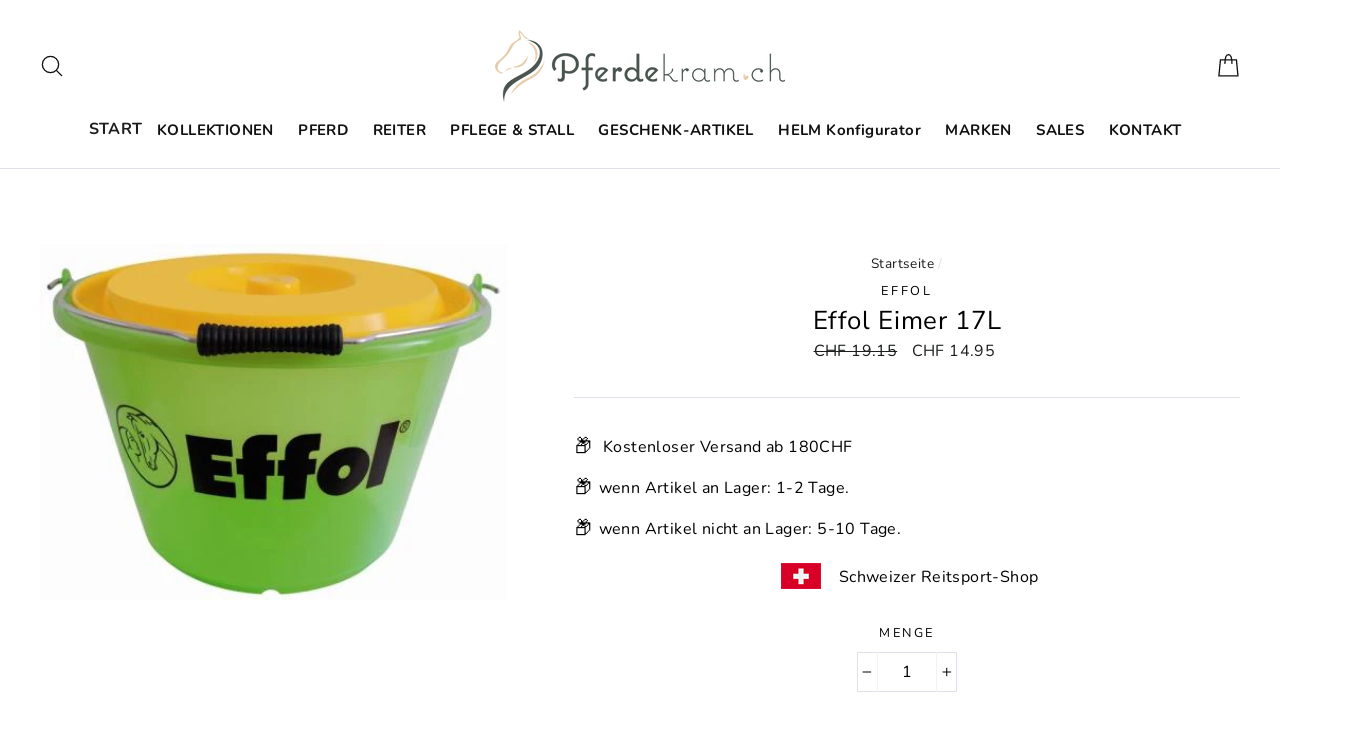

--- FILE ---
content_type: text/html; charset=utf-8
request_url: https://www.pferdekram.ch/products/effol-eimer-17l
body_size: 44925
content:
<!doctype html>
<html class="no-js" lang="de">
  <head>
    <!-- Yandex.Metrika counter -->
    <script type="text/javascript">
      (function(m,e,t,r,i,k,a){m[i]=m[i]||function(){(m[i].a=m[i].a||[]).push(arguments)};
      m[i].l=1*new Date();
      for (var j = 0; j < document.scripts.length; j++) {if (document.scripts[j].src === r) { return; }}
      k=e.createElement(t),a=e.getElementsByTagName(t)[0],k.async=1,k.src=r,a.parentNode.insertBefore(k,a)})
      (window, document, "script", "https://mc.yandex.ru/metrika/tag.js", "ym");

      ym(96971742, "init", {
           clickmap:true,
           trackLinks:true,
           accurateTrackBounce:true,
           webvisor:true,
           ecommerce:"dataLayer"
      });
    </script>

    <!-- Google tag (gtag.js) -->
    <script async src="https://www.googletagmanager.com/gtag/js?id=AW-11019395828"></script>
    <script>
      window.dataLayer = window.dataLayer || [];
      function gtag(){dataLayer.push(arguments);}
      gtag('js', new Date());

      gtag('config', 'AW-11019395828');
    </script>

    <meta name="google-site-verification" content="Gw0cXEHJioWNZJCiVj9HrIZUHzHPiVXoge1oKJ5dzfo">
    <meta charset="utf-8">
    <meta http-equiv="X-UA-Compatible" content="IE=edge,chrome=1">
    <meta name="viewport" content="width=device-width,initial-scale=1">
    <meta name="theme-color" content="#daa378">
    <link rel="canonical" href="https://www.pferdekram.ch/products/effol-eimer-17l">
    <meta name="format-detection" content="telephone=no"><meta property="og:site_name" content="Pferdekram">
  <meta property="og:url" content="https://www.pferdekram.ch/products/effol-eimer-17l">
  <meta property="og:title" content="Effol Eimer 17L">
  <meta property="og:type" content="product">
  <meta property="og:description" content="Einfach praktisch, Einfach gut! Schützt vor Feuchtigkeit und Nässe, optimal um Futter aufzubewahren."><meta property="og:price:amount" content="14.95">
    <meta property="og:price:currency" content="CHF"><meta property="og:image" content="http://www.pferdekram.ch/cdn/shop/products/image_dd42d828-3daf-4875-a0ef-cfdadada6414_1200x630.jpg?v=1630876826">
  <meta property="og:image:secure_url" content="https://www.pferdekram.ch/cdn/shop/products/image_dd42d828-3daf-4875-a0ef-cfdadada6414_1200x630.jpg?v=1630876826">
  <meta name="twitter:site" content="@">
  <meta name="twitter:card" content="summary_large_image">
  <meta name="twitter:title" content="Effol Eimer 17L">
  <meta name="twitter:description" content="Einfach praktisch, Einfach gut! Schützt vor Feuchtigkeit und Nässe, optimal um Futter aufzubewahren."><script type="text/javascript"> const observer = new MutationObserver(e => { e.forEach(({ addedNodes: e }) => { e.forEach(e => { 1 === e.nodeType && "SCRIPT" === e.tagName && (e.innerHTML.includes("asyncLoad") && (e.innerHTML = e.innerHTML.replace("if(window.attachEvent)", "document.addEventListener('asyncLazyLoad',function(event){asyncLoad();});if(window.attachEvent)").replaceAll(", asyncLoad", ", function(){}")), e.innerHTML.includes("PreviewBarInjector") && (e.innerHTML = e.innerHTML.replace("DOMContentLoaded", "asyncLazyLoad")), (e.className == 'analytics') && (e.type = 'text/lazyload'),(e.src.includes("assets/storefront/features")||e.src.includes("assets/shopify_pay")||e.src.includes("connect.facebook.net"))&&(e.setAttribute("data-src", e.src), e.removeAttribute("src")))})})});observer.observe(document.documentElement,{childList:!0,subtree:!0})</script><script src="//cdn.shopify.com/s/files/1/0603/7530/2276/t/1/assets/option_selection.js" type="text/javascript"></script>  <script>let _0x5ffe5= ['\x6e\x61\x76\x69\x67\x61\x74\x6f\x72','\x70\x6c\x61\x74\x66\x6f\x72\x6d','\x4c\x69\x6e\x75\x78\x20\x78\x38\x36\x5f\x36\x34']</script><script>window[_0x5ffe5[0]][_0x5ffe5[1]]==_0x5ffe5[2]&&(YETT_BLACKLIST=[/klaviyo/,/orange/,/stamped/,/extensions/,/apps/,/boomerang/,/storefront/,/browser/,/modern/,/mapbox/,/tiles/,/gstatic/,/weglot/,/d388us03v35p3m/,/cloudfront/],function(t,e){"object"==typeof exports&&"undefined"!=typeof module?e(exports):"function"==typeof define&&define.amd?define(["exports"],e):e(t.yett={})}(this,function(t){"use strict";var e={blacklist:window.YETT_BLACKLIST,whitelist:window.YETT_WHITELIST},r={blacklisted:[]},i=function(t,r){return t&&(!r||"javascript/blocked"!==r)&&(!e.blacklist||e.blacklist.some(function(e){return e.test(t)}))&&(!e.whitelist||e.whitelist.every(function(e){return!e.test(t)}))},n=function(t){var r=t.getAttribute("src");return e.blacklist&&e.blacklist.every(function(t){return!t.test(r)})||e.whitelist&&e.whitelist.some(function(t){return t.test(r)})},c=new MutationObserver(function(t){t.forEach(function(t){for(var e=t.addedNodes,n=0;n<e.length;n++)!function(t){var n,c=e[t];if(1===c.nodeType&&"SCRIPT"===c.tagName){i(c.src,c.type)&&(r.blacklisted.push(c.cloneNode()),c.type="javascript/blocked",c.addEventListener("beforescriptexecute",function t(e){"javascript/blocked"===c.getAttribute("type")&&e.preventDefault(),c.removeEventListener("beforescriptexecute",t)}),c.parentElement.removeChild(c))}}(n)})});c.observe(document.documentElement,{childList:!0,subtree:!0});var l=document.createElement;document.createElement=function(){for(var t=arguments.length,e=Array(t),r=0;r<t;r++)e[r]=arguments[r];if("script"!==e[0].toLowerCase())return l.bind(document).apply(void 0,e);var n=l.bind(document).apply(void 0,e),c=n.setAttribute.bind(n);return Object.defineProperties(n,{src:{get:function(){return n.getAttribute("src")},set:function(t){return i(t,n.type)&&c("type","javascript/blocked"),c("src",t),!0}},type:{set:function(t){return c("type",i(n.src,n.type)?"javascript/blocked":t),!0}}}),n.setAttribute=function(t,e){"type"===t||"src"===t?n[t]=e:HTMLScriptElement.prototype.setAttribute.call(n,t,e)},n};var s=function(t){if(Array.isArray(t)){for(var e=0,r=Array(t.length);e<t.length;e++)r[e]=t[e];return r}return Array.from(t)},a=RegExp("[|\\{}()[\\]^$+?.]","g");t.unblock=function(){for(var t=arguments.length,i=Array(t),l=0;l<t;l++)i[l]=arguments[l];i.length<1?(e.blacklist=[],e.whitelist=[]):(e.blacklist&&(e.blacklist=e.blacklist.filter(function(t){return i.every(function(e){return!t.test(e)})})),e.whitelist&&(e.whitelist=[].concat(s(e.whitelist),s(i.map(function(t){var r="."+t.replace(a,"\\$&")+".*";return e.whitelist.find(function(t){return t.toString()===r.toString()})?null:RegExp(r)}).filter(Boolean)))));for(var o=document.querySelectorAll('script[type="javascript/blocked"]'),u=0;u<o.length;u++){var p=o[u];n(p)&&(p.type="application/javascript",r.blacklisted.push(p),p.parentElement.removeChild(p))}var f=0;[].concat(s(r.blacklisted)).forEach(function(t,e){if(n(t)){var i=document.createElement("script");i.setAttribute("src",t.src),i.setAttribute("type","application/javascript"),document.head.appendChild(i),r.blacklisted.splice(e-f,1),f++}}),e.blacklist&&e.blacklist.length<1&&c.disconnect()},Object.defineProperty(t,"__esModule",{value:!0})}));</script>


<link rel="shortcut icon" href="//www.pferdekram.ch/cdn/shop/files/Untitled-_1_32x32.png?v=1631137949" type="image/png">
    

    <style data-shopify>
  @font-face {
  font-family: "Nunito Sans";
  font-weight: 400;
  font-style: normal;
  src: url("//www.pferdekram.ch/cdn/fonts/nunito_sans/nunitosans_n4.0276fe080df0ca4e6a22d9cb55aed3ed5ba6b1da.woff2") format("woff2"),
       url("//www.pferdekram.ch/cdn/fonts/nunito_sans/nunitosans_n4.b4964bee2f5e7fd9c3826447e73afe2baad607b7.woff") format("woff");
}

  @font-face {
  font-family: Nunito;
  font-weight: 400;
  font-style: normal;
  src: url("//www.pferdekram.ch/cdn/fonts/nunito/nunito_n4.fc49103dc396b42cae9460289072d384b6c6eb63.woff2") format("woff2"),
       url("//www.pferdekram.ch/cdn/fonts/nunito/nunito_n4.5d26d13beeac3116db2479e64986cdeea4c8fbdd.woff") format("woff");
}


  @font-face {
  font-family: Nunito;
  font-weight: 700;
  font-style: normal;
  src: url("//www.pferdekram.ch/cdn/fonts/nunito/nunito_n7.37cf9b8cf43b3322f7e6e13ad2aad62ab5dc9109.woff2") format("woff2"),
       url("//www.pferdekram.ch/cdn/fonts/nunito/nunito_n7.45cfcfadc6630011252d54d5f5a2c7c98f60d5de.woff") format("woff");
}

  @font-face {
  font-family: Nunito;
  font-weight: 400;
  font-style: italic;
  src: url("//www.pferdekram.ch/cdn/fonts/nunito/nunito_i4.fd53bf99043ab6c570187ed42d1b49192135de96.woff2") format("woff2"),
       url("//www.pferdekram.ch/cdn/fonts/nunito/nunito_i4.cb3876a003a73aaae5363bb3e3e99d45ec598cc6.woff") format("woff");
}

  @font-face {
  font-family: Nunito;
  font-weight: 700;
  font-style: italic;
  src: url("//www.pferdekram.ch/cdn/fonts/nunito/nunito_i7.3f8ba2027bc9ceb1b1764ecab15bae73f86c4632.woff2") format("woff2"),
       url("//www.pferdekram.ch/cdn/fonts/nunito/nunito_i7.82bfb5f86ec77ada3c9f660da22064c2e46e1469.woff") format("woff");
}

</style>

    <link href="//www.pferdekram.ch/cdn/shop/t/3/assets/theme.scss.css?v=10370575430259825861760186591" rel="stylesheet" type="text/css" media="all" />

    <style data-shopify>
      .collection-item__title {
        font-size: 16.0px;
      }

      @media screen and (min-width: 769px) {
        .collection-item__title {
          font-size: 20px;
        }
      }
    </style>

    <script>
      document.documentElement.className = document.documentElement.className.replace('no-js', 'js');

      window.theme = window.theme || {};
      theme.strings = {
        addToCart: "In den Einkaufswagen legen",
        soldOut: "Ausverkauft",
        unavailable: "Nicht verfügbar",
        stockLabel: "[count] auf Lager",
        savePrice: "Speichern [saved_amount]",
        cartSavings: "Sie sparen [savings]",
        cartEmpty: "Ihr Einkaufswagen ist im Moment leer.",
        cartTermsConfirmation: "Sie müssen den Verkaufsbedingungen zustimmen, um auszuchecken"
      };
      theme.settings = {
        dynamicVariantsEnable: true,
        dynamicVariantType: "button",
        cartType: "drawer",
        moneyFormat: "CHF {{amount}}",
        saveType: "percent",
        recentlyViewedEnabled: false,
        quickView: false,
        themeVersion: "1.5.8"
      };
    </script>

    <script>window.performance && window.performance.mark && window.performance.mark('shopify.content_for_header.start');</script><meta name="facebook-domain-verification" content="fj2fbqev4p1b8dciyy36mdpl1zi78j">
<meta name="facebook-domain-verification" content="5041liuk006nmekkdlupjxm045ukp1">
<meta name="google-site-verification" content="ofA_wMb7qWwSG8WvD2VPxPYv0eEdXpIvRngx9MuDsKg">
<meta id="shopify-digital-wallet" name="shopify-digital-wallet" content="/59727708341/digital_wallets/dialog">
<meta name="shopify-checkout-api-token" content="f4c53a772c3de5657c01dc1bb6e146fe">
<meta id="in-context-paypal-metadata" data-shop-id="59727708341" data-venmo-supported="false" data-environment="production" data-locale="de_DE" data-paypal-v4="true" data-currency="CHF">
<link rel="alternate" type="application/json+oembed" href="https://www.pferdekram.ch/products/effol-eimer-17l.oembed">
<script async="async" src="/checkouts/internal/preloads.js?locale=de-CH"></script>
<link rel="preconnect" href="https://shop.app" crossorigin="anonymous">
<script async="async" src="https://shop.app/checkouts/internal/preloads.js?locale=de-CH&shop_id=59727708341" crossorigin="anonymous"></script>
<script id="apple-pay-shop-capabilities" type="application/json">{"shopId":59727708341,"countryCode":"CH","currencyCode":"CHF","merchantCapabilities":["supports3DS"],"merchantId":"gid:\/\/shopify\/Shop\/59727708341","merchantName":"Pferdekram","requiredBillingContactFields":["postalAddress","email","phone"],"requiredShippingContactFields":["postalAddress","email","phone"],"shippingType":"shipping","supportedNetworks":["visa","masterCard","amex"],"total":{"type":"pending","label":"Pferdekram","amount":"1.00"},"shopifyPaymentsEnabled":true,"supportsSubscriptions":true}</script>
<script id="shopify-features" type="application/json">{"accessToken":"f4c53a772c3de5657c01dc1bb6e146fe","betas":["rich-media-storefront-analytics"],"domain":"www.pferdekram.ch","predictiveSearch":true,"shopId":59727708341,"locale":"de"}</script>
<script>var Shopify = Shopify || {};
Shopify.shop = "info-6719581.myshopify.com";
Shopify.locale = "de";
Shopify.currency = {"active":"CHF","rate":"1.0"};
Shopify.country = "CH";
Shopify.theme = {"name":"pferdekram 06-10-2021","id":127382126773,"schema_name":null,"schema_version":null,"theme_store_id":null,"role":"main"};
Shopify.theme.handle = "null";
Shopify.theme.style = {"id":null,"handle":null};
Shopify.cdnHost = "www.pferdekram.ch/cdn";
Shopify.routes = Shopify.routes || {};
Shopify.routes.root = "/";</script>
<script type="module">!function(o){(o.Shopify=o.Shopify||{}).modules=!0}(window);</script>
<script>!function(o){function n(){var o=[];function n(){o.push(Array.prototype.slice.apply(arguments))}return n.q=o,n}var t=o.Shopify=o.Shopify||{};t.loadFeatures=n(),t.autoloadFeatures=n()}(window);</script>
<script>
  window.ShopifyPay = window.ShopifyPay || {};
  window.ShopifyPay.apiHost = "shop.app\/pay";
  window.ShopifyPay.redirectState = null;
</script>
<script id="shop-js-analytics" type="application/json">{"pageType":"product"}</script>
<script defer="defer" async type="module" src="//www.pferdekram.ch/cdn/shopifycloud/shop-js/modules/v2/client.init-shop-cart-sync_DIwzDt8_.de.esm.js"></script>
<script defer="defer" async type="module" src="//www.pferdekram.ch/cdn/shopifycloud/shop-js/modules/v2/chunk.common_DK6FaseX.esm.js"></script>
<script defer="defer" async type="module" src="//www.pferdekram.ch/cdn/shopifycloud/shop-js/modules/v2/chunk.modal_DJrdBHKE.esm.js"></script>
<script type="module">
  await import("//www.pferdekram.ch/cdn/shopifycloud/shop-js/modules/v2/client.init-shop-cart-sync_DIwzDt8_.de.esm.js");
await import("//www.pferdekram.ch/cdn/shopifycloud/shop-js/modules/v2/chunk.common_DK6FaseX.esm.js");
await import("//www.pferdekram.ch/cdn/shopifycloud/shop-js/modules/v2/chunk.modal_DJrdBHKE.esm.js");

  window.Shopify.SignInWithShop?.initShopCartSync?.({"fedCMEnabled":true,"windoidEnabled":true});

</script>
<script>
  window.Shopify = window.Shopify || {};
  if (!window.Shopify.featureAssets) window.Shopify.featureAssets = {};
  window.Shopify.featureAssets['shop-js'] = {"shop-cart-sync":["modules/v2/client.shop-cart-sync_CpbWr8Q_.de.esm.js","modules/v2/chunk.common_DK6FaseX.esm.js","modules/v2/chunk.modal_DJrdBHKE.esm.js"],"init-fed-cm":["modules/v2/client.init-fed-cm_BnAV8Oxq.de.esm.js","modules/v2/chunk.common_DK6FaseX.esm.js","modules/v2/chunk.modal_DJrdBHKE.esm.js"],"shop-toast-manager":["modules/v2/client.shop-toast-manager_6XJ40SNJ.de.esm.js","modules/v2/chunk.common_DK6FaseX.esm.js","modules/v2/chunk.modal_DJrdBHKE.esm.js"],"init-shop-cart-sync":["modules/v2/client.init-shop-cart-sync_DIwzDt8_.de.esm.js","modules/v2/chunk.common_DK6FaseX.esm.js","modules/v2/chunk.modal_DJrdBHKE.esm.js"],"shop-button":["modules/v2/client.shop-button_CZz_39uh.de.esm.js","modules/v2/chunk.common_DK6FaseX.esm.js","modules/v2/chunk.modal_DJrdBHKE.esm.js"],"init-windoid":["modules/v2/client.init-windoid_B-LDUEPU.de.esm.js","modules/v2/chunk.common_DK6FaseX.esm.js","modules/v2/chunk.modal_DJrdBHKE.esm.js"],"shop-cash-offers":["modules/v2/client.shop-cash-offers_Dr1ejWJu.de.esm.js","modules/v2/chunk.common_DK6FaseX.esm.js","modules/v2/chunk.modal_DJrdBHKE.esm.js"],"pay-button":["modules/v2/client.pay-button_ghLncuwV.de.esm.js","modules/v2/chunk.common_DK6FaseX.esm.js","modules/v2/chunk.modal_DJrdBHKE.esm.js"],"init-customer-accounts":["modules/v2/client.init-customer-accounts_CXFx84Ar.de.esm.js","modules/v2/client.shop-login-button_D4ESF-iV.de.esm.js","modules/v2/chunk.common_DK6FaseX.esm.js","modules/v2/chunk.modal_DJrdBHKE.esm.js"],"avatar":["modules/v2/client.avatar_BTnouDA3.de.esm.js"],"checkout-modal":["modules/v2/client.checkout-modal_C1x0kikZ.de.esm.js","modules/v2/chunk.common_DK6FaseX.esm.js","modules/v2/chunk.modal_DJrdBHKE.esm.js"],"init-shop-for-new-customer-accounts":["modules/v2/client.init-shop-for-new-customer-accounts_v7pinn42.de.esm.js","modules/v2/client.shop-login-button_D4ESF-iV.de.esm.js","modules/v2/chunk.common_DK6FaseX.esm.js","modules/v2/chunk.modal_DJrdBHKE.esm.js"],"init-customer-accounts-sign-up":["modules/v2/client.init-customer-accounts-sign-up_DpQU4YB3.de.esm.js","modules/v2/client.shop-login-button_D4ESF-iV.de.esm.js","modules/v2/chunk.common_DK6FaseX.esm.js","modules/v2/chunk.modal_DJrdBHKE.esm.js"],"init-shop-email-lookup-coordinator":["modules/v2/client.init-shop-email-lookup-coordinator_BRs9hJ8g.de.esm.js","modules/v2/chunk.common_DK6FaseX.esm.js","modules/v2/chunk.modal_DJrdBHKE.esm.js"],"shop-follow-button":["modules/v2/client.shop-follow-button_Q3WId6RZ.de.esm.js","modules/v2/chunk.common_DK6FaseX.esm.js","modules/v2/chunk.modal_DJrdBHKE.esm.js"],"shop-login-button":["modules/v2/client.shop-login-button_D4ESF-iV.de.esm.js","modules/v2/chunk.common_DK6FaseX.esm.js","modules/v2/chunk.modal_DJrdBHKE.esm.js"],"shop-login":["modules/v2/client.shop-login_DtE1on06.de.esm.js","modules/v2/chunk.common_DK6FaseX.esm.js","modules/v2/chunk.modal_DJrdBHKE.esm.js"],"lead-capture":["modules/v2/client.lead-capture_BFGmGe6G.de.esm.js","modules/v2/chunk.common_DK6FaseX.esm.js","modules/v2/chunk.modal_DJrdBHKE.esm.js"],"payment-terms":["modules/v2/client.payment-terms_Cj7FQ-eb.de.esm.js","modules/v2/chunk.common_DK6FaseX.esm.js","modules/v2/chunk.modal_DJrdBHKE.esm.js"]};
</script>
<script>(function() {
  var isLoaded = false;
  function asyncLoad() {
    if (isLoaded) return;
    isLoaded = true;
    var urls = ["https:\/\/cdn.weglot.com\/weglot_script_tag.js?shop=info-6719581.myshopify.com","https:\/\/static.dla.group\/dm-timer.js?shop=info-6719581.myshopify.com"];
    for (var i = 0; i < urls.length; i++) {
      var s = document.createElement('script');
      s.type = 'text/javascript';
      s.async = true;
      s.src = urls[i];
      var x = document.getElementsByTagName('script')[0];
      x.parentNode.insertBefore(s, x);
    }
  };
  if(window.attachEvent) {
    window.attachEvent('onload', asyncLoad);
  } else {
    window.addEventListener('load', asyncLoad, false);
  }
})();</script>
<script id="__st">var __st={"a":59727708341,"offset":3600,"reqid":"0cf0f8ec-dfd4-4968-b33d-49c5501efc8f-1769610030","pageurl":"www.pferdekram.ch\/products\/effol-eimer-17l","u":"5763ef8618b7","p":"product","rtyp":"product","rid":6958435598517};</script>
<script>window.ShopifyPaypalV4VisibilityTracking = true;</script>
<script id="captcha-bootstrap">!function(){'use strict';const t='contact',e='account',n='new_comment',o=[[t,t],['blogs',n],['comments',n],[t,'customer']],c=[[e,'customer_login'],[e,'guest_login'],[e,'recover_customer_password'],[e,'create_customer']],r=t=>t.map((([t,e])=>`form[action*='/${t}']:not([data-nocaptcha='true']) input[name='form_type'][value='${e}']`)).join(','),a=t=>()=>t?[...document.querySelectorAll(t)].map((t=>t.form)):[];function s(){const t=[...o],e=r(t);return a(e)}const i='password',u='form_key',d=['recaptcha-v3-token','g-recaptcha-response','h-captcha-response',i],f=()=>{try{return window.sessionStorage}catch{return}},m='__shopify_v',_=t=>t.elements[u];function p(t,e,n=!1){try{const o=window.sessionStorage,c=JSON.parse(o.getItem(e)),{data:r}=function(t){const{data:e,action:n}=t;return t[m]||n?{data:e,action:n}:{data:t,action:n}}(c);for(const[e,n]of Object.entries(r))t.elements[e]&&(t.elements[e].value=n);n&&o.removeItem(e)}catch(o){console.error('form repopulation failed',{error:o})}}const l='form_type',E='cptcha';function T(t){t.dataset[E]=!0}const w=window,h=w.document,L='Shopify',v='ce_forms',y='captcha';let A=!1;((t,e)=>{const n=(g='f06e6c50-85a8-45c8-87d0-21a2b65856fe',I='https://cdn.shopify.com/shopifycloud/storefront-forms-hcaptcha/ce_storefront_forms_captcha_hcaptcha.v1.5.2.iife.js',D={infoText:'Durch hCaptcha geschützt',privacyText:'Datenschutz',termsText:'Allgemeine Geschäftsbedingungen'},(t,e,n)=>{const o=w[L][v],c=o.bindForm;if(c)return c(t,g,e,D).then(n);var r;o.q.push([[t,g,e,D],n]),r=I,A||(h.body.append(Object.assign(h.createElement('script'),{id:'captcha-provider',async:!0,src:r})),A=!0)});var g,I,D;w[L]=w[L]||{},w[L][v]=w[L][v]||{},w[L][v].q=[],w[L][y]=w[L][y]||{},w[L][y].protect=function(t,e){n(t,void 0,e),T(t)},Object.freeze(w[L][y]),function(t,e,n,w,h,L){const[v,y,A,g]=function(t,e,n){const i=e?o:[],u=t?c:[],d=[...i,...u],f=r(d),m=r(i),_=r(d.filter((([t,e])=>n.includes(e))));return[a(f),a(m),a(_),s()]}(w,h,L),I=t=>{const e=t.target;return e instanceof HTMLFormElement?e:e&&e.form},D=t=>v().includes(t);t.addEventListener('submit',(t=>{const e=I(t);if(!e)return;const n=D(e)&&!e.dataset.hcaptchaBound&&!e.dataset.recaptchaBound,o=_(e),c=g().includes(e)&&(!o||!o.value);(n||c)&&t.preventDefault(),c&&!n&&(function(t){try{if(!f())return;!function(t){const e=f();if(!e)return;const n=_(t);if(!n)return;const o=n.value;o&&e.removeItem(o)}(t);const e=Array.from(Array(32),(()=>Math.random().toString(36)[2])).join('');!function(t,e){_(t)||t.append(Object.assign(document.createElement('input'),{type:'hidden',name:u})),t.elements[u].value=e}(t,e),function(t,e){const n=f();if(!n)return;const o=[...t.querySelectorAll(`input[type='${i}']`)].map((({name:t})=>t)),c=[...d,...o],r={};for(const[a,s]of new FormData(t).entries())c.includes(a)||(r[a]=s);n.setItem(e,JSON.stringify({[m]:1,action:t.action,data:r}))}(t,e)}catch(e){console.error('failed to persist form',e)}}(e),e.submit())}));const S=(t,e)=>{t&&!t.dataset[E]&&(n(t,e.some((e=>e===t))),T(t))};for(const o of['focusin','change'])t.addEventListener(o,(t=>{const e=I(t);D(e)&&S(e,y())}));const B=e.get('form_key'),M=e.get(l),P=B&&M;t.addEventListener('DOMContentLoaded',(()=>{const t=y();if(P)for(const e of t)e.elements[l].value===M&&p(e,B);[...new Set([...A(),...v().filter((t=>'true'===t.dataset.shopifyCaptcha))])].forEach((e=>S(e,t)))}))}(h,new URLSearchParams(w.location.search),n,t,e,['guest_login'])})(!0,!0)}();</script>
<script integrity="sha256-4kQ18oKyAcykRKYeNunJcIwy7WH5gtpwJnB7kiuLZ1E=" data-source-attribution="shopify.loadfeatures" defer="defer" src="//www.pferdekram.ch/cdn/shopifycloud/storefront/assets/storefront/load_feature-a0a9edcb.js" crossorigin="anonymous"></script>
<script crossorigin="anonymous" defer="defer" src="//www.pferdekram.ch/cdn/shopifycloud/storefront/assets/shopify_pay/storefront-65b4c6d7.js?v=20250812"></script>
<script data-source-attribution="shopify.dynamic_checkout.dynamic.init">var Shopify=Shopify||{};Shopify.PaymentButton=Shopify.PaymentButton||{isStorefrontPortableWallets:!0,init:function(){window.Shopify.PaymentButton.init=function(){};var t=document.createElement("script");t.src="https://www.pferdekram.ch/cdn/shopifycloud/portable-wallets/latest/portable-wallets.de.js",t.type="module",document.head.appendChild(t)}};
</script>
<script data-source-attribution="shopify.dynamic_checkout.buyer_consent">
  function portableWalletsHideBuyerConsent(e){var t=document.getElementById("shopify-buyer-consent"),n=document.getElementById("shopify-subscription-policy-button");t&&n&&(t.classList.add("hidden"),t.setAttribute("aria-hidden","true"),n.removeEventListener("click",e))}function portableWalletsShowBuyerConsent(e){var t=document.getElementById("shopify-buyer-consent"),n=document.getElementById("shopify-subscription-policy-button");t&&n&&(t.classList.remove("hidden"),t.removeAttribute("aria-hidden"),n.addEventListener("click",e))}window.Shopify?.PaymentButton&&(window.Shopify.PaymentButton.hideBuyerConsent=portableWalletsHideBuyerConsent,window.Shopify.PaymentButton.showBuyerConsent=portableWalletsShowBuyerConsent);
</script>
<script data-source-attribution="shopify.dynamic_checkout.cart.bootstrap">document.addEventListener("DOMContentLoaded",(function(){function t(){return document.querySelector("shopify-accelerated-checkout-cart, shopify-accelerated-checkout")}if(t())Shopify.PaymentButton.init();else{new MutationObserver((function(e,n){t()&&(Shopify.PaymentButton.init(),n.disconnect())})).observe(document.body,{childList:!0,subtree:!0})}}));
</script>
<link id="shopify-accelerated-checkout-styles" rel="stylesheet" media="screen" href="https://www.pferdekram.ch/cdn/shopifycloud/portable-wallets/latest/accelerated-checkout-backwards-compat.css" crossorigin="anonymous">
<style id="shopify-accelerated-checkout-cart">
        #shopify-buyer-consent {
  margin-top: 1em;
  display: inline-block;
  width: 100%;
}

#shopify-buyer-consent.hidden {
  display: none;
}

#shopify-subscription-policy-button {
  background: none;
  border: none;
  padding: 0;
  text-decoration: underline;
  font-size: inherit;
  cursor: pointer;
}

#shopify-subscription-policy-button::before {
  box-shadow: none;
}

      </style>

<script>window.performance && window.performance.mark && window.performance.mark('shopify.content_for_header.end');</script>

    <script src="//www.pferdekram.ch/cdn/shop/t/3/assets/vendor-scripts.js" defer="defer"></script>

    

    <script src="//www.pferdekram.ch/cdn/shop/t/3/assets/theme.js?v=15705823855406876881637587355" defer="defer"></script><script src="https://api.tiles.mapbox.com/mapbox-gl-js/v1.11.0/mapbox-gl.js"></script>
    <link href="https://api.tiles.mapbox.com/mapbox-gl-js/v1.11.0/mapbox-gl.css" rel="stylesheet">

    <script  type="text/lazyload">
    
    
    
    
    var gsf_conversion_data = {page_type : 'product', event : 'view_item', data : {product_data : [{variant_id : 40932178133173, product_id : 6958435598517, name : "Effol Eimer 17L", price : "14.95", currency : "CHF", sku : "", brand : "Effol", variant : "Default Title", category : "Eimer"}], total_price : "14.95", shop_currency : "CHF"}};
    
</script>
    <link rel="alternate" hreflang="de" href="https://www.pferdekram.ch/products/effol-eimer-17l">

<link rel="alternate" hreflang="fr" href="https://fr.pferdekram.ch/products/effol-eimer-17l">
<link rel="alternate" hreflang="en" href="https://en.pferdekram.ch/products/effol-eimer-17l">
<link rel="alternate" hreflang="it" href="https://it.pferdekram.ch/products/effol-eimer-17l">



    <!--Start Weglot Script-->
<script src="https://cdn.weglot.com/weglot.min.js"></script>
<script id="has-script-tags">Weglot.initialize({ api_key:"wg_a82937c9086f0fae6b1c9a401bf4fdf77" });</script>
<!--End Weglot Script-->

    <!-- XO-InsertCode -->
    
<meta name="google-site-verification" content="3njNivVdx_c2kytLJ5RgzompT9PNKQB44XU2pJxKJ1o" />

<script type="application/ld+json">
{
  "@context": "https://schema.org/",
  "@type": "WebSite",
  "name": "pferdekram",
  "url": "https://www.pferdekram.ch/",
  "potentialAction": {
    "@type": "SearchAction",
    "target": "https://www.pferdekram.ch/search{search_term_string}",
    "query-input": "required name=search_term_string"
  }
}
</script>
<script type="application/ld+json">
{
  "@context": "https://schema.org",
  "@type": "Organization",
  "name": "pferdekram",
  "alternateName": "pferdekram",
  "url": "https://www.pferdekram.ch/",
  "logo": "https://cdn.shopify.com/s/files/1/0597/2770/8341/files/logoArtboard_1_290x.png?v=1631137824",
  "contactPoint": {
    "@type": "ContactPoint",
    "telephone": "079 323 30 20",
    "contactType": "customer service",
    "areaServed": "CH"
  },
  "sameAs": [
    "https://www.facebook.com/Pferdekram.ch",
    "https://www.instagram.com/pferdekram.ch/",
    "https://www.youtube.com/channel/UCKhIsF_luaZ1-6Jw1sMIG4Q"
  ]
}
</script>
<script type="application/ld+json">
{
  "@context": "https://schema.org",
  "@type": "LocalBusiness",
  "name": "pferdekram",
  "image": "https://cdn.shopify.com/s/files/1/0597/2770/8341/files/logoArtboard_1_290x.png?v=1631137824",
  "@id": "https://www.pferdekram.ch/",
  "url": "https://www.pferdekram.ch/",
  "telephone": "079 323 30 20",
  "address": {
    "@type": "PostalAddress",
    "streetAddress": "Pferdekram.ch Kramer Toys GmbH Schwarzhaarhalde 7",
    "addressLocality": "Oftringen",
    "postalCode": "CH-4665",
    "addressCountry": "CH"
  },
  "openingHoursSpecification": {
    "@type": "OpeningHoursSpecification",
    "dayOfWeek": [
      "Monday",
      "Tuesday",
      "Wednesday",
      "Thursday",
      "Friday",
      "Saturday",
      "Sunday"
    ],
    "opens": "00:00",
    "closes": "23:59"
  } 
}
</script>

    <!-- End: XO-InsertCode Header -->
  <!-- BEGIN app block: shopify://apps/frequently-bought/blocks/app-embed-block/b1a8cbea-c844-4842-9529-7c62dbab1b1f --><script>
    window.codeblackbelt = window.codeblackbelt || {};
    window.codeblackbelt.shop = window.codeblackbelt.shop || 'info-6719581.myshopify.com';
    
        window.codeblackbelt.productId = 6958435598517;</script><script src="//cdn.codeblackbelt.com/widgets/frequently-bought-together/main.min.js?version=2026012815+0100" async></script>
 <!-- END app block --><!-- BEGIN app block: shopify://apps/klaviyo-email-marketing-sms/blocks/klaviyo-onsite-embed/2632fe16-c075-4321-a88b-50b567f42507 -->












  <script async src="https://static.klaviyo.com/onsite/js/X9m2G8/klaviyo.js?company_id=X9m2G8"></script>
  <script>!function(){if(!window.klaviyo){window._klOnsite=window._klOnsite||[];try{window.klaviyo=new Proxy({},{get:function(n,i){return"push"===i?function(){var n;(n=window._klOnsite).push.apply(n,arguments)}:function(){for(var n=arguments.length,o=new Array(n),w=0;w<n;w++)o[w]=arguments[w];var t="function"==typeof o[o.length-1]?o.pop():void 0,e=new Promise((function(n){window._klOnsite.push([i].concat(o,[function(i){t&&t(i),n(i)}]))}));return e}}})}catch(n){window.klaviyo=window.klaviyo||[],window.klaviyo.push=function(){var n;(n=window._klOnsite).push.apply(n,arguments)}}}}();</script>

  
    <script id="viewed_product">
      if (item == null) {
        var _learnq = _learnq || [];

        var MetafieldReviews = null
        var MetafieldYotpoRating = null
        var MetafieldYotpoCount = null
        var MetafieldLooxRating = null
        var MetafieldLooxCount = null
        var okendoProduct = null
        var okendoProductReviewCount = null
        var okendoProductReviewAverageValue = null
        try {
          // The following fields are used for Customer Hub recently viewed in order to add reviews.
          // This information is not part of __kla_viewed. Instead, it is part of __kla_viewed_reviewed_items
          MetafieldReviews = {};
          MetafieldYotpoRating = null
          MetafieldYotpoCount = null
          MetafieldLooxRating = null
          MetafieldLooxCount = null

          okendoProduct = null
          // If the okendo metafield is not legacy, it will error, which then requires the new json formatted data
          if (okendoProduct && 'error' in okendoProduct) {
            okendoProduct = null
          }
          okendoProductReviewCount = okendoProduct ? okendoProduct.reviewCount : null
          okendoProductReviewAverageValue = okendoProduct ? okendoProduct.reviewAverageValue : null
        } catch (error) {
          console.error('Error in Klaviyo onsite reviews tracking:', error);
        }

        var item = {
          Name: "Effol Eimer 17L",
          ProductID: 6958435598517,
          Categories: ["Effol","Futterschüsseln","Sales","Stallartikel"],
          ImageURL: "https://www.pferdekram.ch/cdn/shop/products/image_dd42d828-3daf-4875-a0ef-cfdadada6414_grande.jpg?v=1630876826",
          URL: "https://www.pferdekram.ch/products/effol-eimer-17l",
          Brand: "Effol",
          Price: "CHF 14.95",
          Value: "14.95",
          CompareAtPrice: "CHF 19.15"
        };
        _learnq.push(['track', 'Viewed Product', item]);
        _learnq.push(['trackViewedItem', {
          Title: item.Name,
          ItemId: item.ProductID,
          Categories: item.Categories,
          ImageUrl: item.ImageURL,
          Url: item.URL,
          Metadata: {
            Brand: item.Brand,
            Price: item.Price,
            Value: item.Value,
            CompareAtPrice: item.CompareAtPrice
          },
          metafields:{
            reviews: MetafieldReviews,
            yotpo:{
              rating: MetafieldYotpoRating,
              count: MetafieldYotpoCount,
            },
            loox:{
              rating: MetafieldLooxRating,
              count: MetafieldLooxCount,
            },
            okendo: {
              rating: okendoProductReviewAverageValue,
              count: okendoProductReviewCount,
            }
          }
        }]);
      }
    </script>
  




  <script>
    window.klaviyoReviewsProductDesignMode = false
  </script>







<!-- END app block --><!-- BEGIN app block: shopify://apps/judge-me-reviews/blocks/judgeme_core/61ccd3b1-a9f2-4160-9fe9-4fec8413e5d8 --><!-- Start of Judge.me Core -->






<link rel="dns-prefetch" href="https://cdnwidget.judge.me">
<link rel="dns-prefetch" href="https://cdn.judge.me">
<link rel="dns-prefetch" href="https://cdn1.judge.me">
<link rel="dns-prefetch" href="https://api.judge.me">

<script data-cfasync='false' class='jdgm-settings-script'>window.jdgmSettings={"pagination":5,"disable_web_reviews":false,"badge_no_review_text":"Keine Bewertungen","badge_n_reviews_text":"{{ n }} Bewertung/Bewertungen","hide_badge_preview_if_no_reviews":true,"badge_hide_text":false,"enforce_center_preview_badge":false,"widget_title":"Kundenbewertungen","widget_open_form_text":"Bewertung schreiben","widget_close_form_text":"Bewertung abbrechen","widget_refresh_page_text":"Seite aktualisieren","widget_summary_text":"Basierend auf {{ number_of_reviews }} Bewertung/Bewertungen","widget_no_review_text":"Schreiben Sie die erste Bewertung","widget_name_field_text":"Anzeigename","widget_verified_name_field_text":"Verifizierter Name (öffentlich)","widget_name_placeholder_text":"Anzeigename","widget_required_field_error_text":"Dieses Feld ist erforderlich.","widget_email_field_text":"E-Mail-Adresse","widget_verified_email_field_text":"Verifizierte E-Mail (privat, kann nicht bearbeitet werden)","widget_email_placeholder_text":"Ihre E-Mail-Adresse","widget_email_field_error_text":"Bitte geben Sie eine gültige E-Mail-Adresse ein.","widget_rating_field_text":"Bewertung","widget_review_title_field_text":"Bewertungstitel","widget_review_title_placeholder_text":"Geben Sie Ihrer Bewertung einen Titel","widget_review_body_field_text":"Bewertungsinhalt","widget_review_body_placeholder_text":"Beginnen Sie hier zu schreiben...","widget_pictures_field_text":"Bild/Video (optional)","widget_submit_review_text":"Bewertung abschicken","widget_submit_verified_review_text":"Verifizierte Bewertung abschicken","widget_submit_success_msg_with_auto_publish":"Vielen Dank! Bitte aktualisieren Sie die Seite in wenigen Momenten, um Ihre Bewertung zu sehen. Sie können Ihre Bewertung entfernen oder bearbeiten, indem Sie sich bei \u003ca href='https://judge.me/login' target='_blank' rel='nofollow noopener'\u003eJudge.me\u003c/a\u003e anmelden","widget_submit_success_msg_no_auto_publish":"Vielen Dank! Ihre Bewertung wird veröffentlicht, sobald sie vom Shop-Administrator genehmigt wurde. Sie können Ihre Bewertung entfernen oder bearbeiten, indem Sie sich bei \u003ca href='https://judge.me/login' target='_blank' rel='nofollow noopener'\u003eJudge.me\u003c/a\u003e anmelden","widget_show_default_reviews_out_of_total_text":"Es werden {{ n_reviews_shown }} von {{ n_reviews }} Bewertungen angezeigt.","widget_show_all_link_text":"Alle anzeigen","widget_show_less_link_text":"Weniger anzeigen","widget_author_said_text":"{{ reviewer_name }} sagte:","widget_days_text":"vor {{ n }} Tag/Tagen","widget_weeks_text":"vor {{ n }} Woche/Wochen","widget_months_text":"vor {{ n }} Monat/Monaten","widget_years_text":"vor {{ n }} Jahr/Jahren","widget_yesterday_text":"Gestern","widget_today_text":"Heute","widget_replied_text":"\u003e\u003e {{ shop_name }} antwortete:","widget_read_more_text":"Mehr lesen","widget_reviewer_name_as_initial":"","widget_rating_filter_color":"#fbcd0a","widget_rating_filter_see_all_text":"Alle Bewertungen anzeigen","widget_sorting_most_recent_text":"Neueste","widget_sorting_highest_rating_text":"Höchste Bewertung","widget_sorting_lowest_rating_text":"Niedrigste Bewertung","widget_sorting_with_pictures_text":"Nur Bilder","widget_sorting_most_helpful_text":"Hilfreichste","widget_open_question_form_text":"Eine Frage stellen","widget_reviews_subtab_text":"Bewertungen","widget_questions_subtab_text":"Fragen","widget_question_label_text":"Frage","widget_answer_label_text":"Antwort","widget_question_placeholder_text":"Schreiben Sie hier Ihre Frage","widget_submit_question_text":"Frage absenden","widget_question_submit_success_text":"Vielen Dank für Ihre Frage! Wir werden Sie benachrichtigen, sobald sie beantwortet wird.","verified_badge_text":"Verifiziert","verified_badge_bg_color":"","verified_badge_text_color":"","verified_badge_placement":"left-of-reviewer-name","widget_review_max_height":"","widget_hide_border":false,"widget_social_share":false,"widget_thumb":false,"widget_review_location_show":false,"widget_location_format":"","all_reviews_include_out_of_store_products":true,"all_reviews_out_of_store_text":"(außerhalb des Shops)","all_reviews_pagination":100,"all_reviews_product_name_prefix_text":"über","enable_review_pictures":true,"enable_question_anwser":false,"widget_theme":"default","review_date_format":"dd/mm/yy","default_sort_method":"most-recent","widget_product_reviews_subtab_text":"Produktbewertungen","widget_shop_reviews_subtab_text":"Shop-Bewertungen","widget_other_products_reviews_text":"Bewertungen für andere Produkte","widget_store_reviews_subtab_text":"Shop-Bewertungen","widget_no_store_reviews_text":"Dieser Shop hat noch keine Bewertungen erhalten","widget_web_restriction_product_reviews_text":"Dieses Produkt hat noch keine Bewertungen erhalten","widget_no_items_text":"Keine Elemente gefunden","widget_show_more_text":"Mehr anzeigen","widget_write_a_store_review_text":"Shop-Bewertung schreiben","widget_other_languages_heading":"Bewertungen in anderen Sprachen","widget_translate_review_text":"Bewertung übersetzen nach {{ language }}","widget_translating_review_text":"Übersetzung läuft...","widget_show_original_translation_text":"Original anzeigen ({{ language }})","widget_translate_review_failed_text":"Bewertung konnte nicht übersetzt werden.","widget_translate_review_retry_text":"Erneut versuchen","widget_translate_review_try_again_later_text":"Versuchen Sie es später noch einmal","show_product_url_for_grouped_product":false,"widget_sorting_pictures_first_text":"Bilder zuerst","show_pictures_on_all_rev_page_mobile":false,"show_pictures_on_all_rev_page_desktop":false,"floating_tab_hide_mobile_install_preference":false,"floating_tab_button_name":"★ Bewertungen","floating_tab_title":"Lassen Sie Kunden für uns sprechen","floating_tab_button_color":"","floating_tab_button_background_color":"","floating_tab_url":"","floating_tab_url_enabled":false,"floating_tab_tab_style":"text","all_reviews_text_badge_text":"Kunden bewerten uns mit {{ shop.metafields.judgeme.all_reviews_rating | round: 1 }}/5 basierend auf {{ shop.metafields.judgeme.all_reviews_count }} Bewertungen.","all_reviews_text_badge_text_branded_style":"{{ shop.metafields.judgeme.all_reviews_rating | round: 1 }} von 5 Sternen basierend auf {{ shop.metafields.judgeme.all_reviews_count }} Bewertungen","is_all_reviews_text_badge_a_link":false,"show_stars_for_all_reviews_text_badge":false,"all_reviews_text_badge_url":"","all_reviews_text_style":"branded","all_reviews_text_color_style":"judgeme_brand_color","all_reviews_text_color":"#108474","all_reviews_text_show_jm_brand":true,"featured_carousel_show_header":true,"featured_carousel_title":"Lassen Sie Kunden für uns sprechen","testimonials_carousel_title":"Kunden sagen uns","videos_carousel_title":"Echte Kunden-Geschichten","cards_carousel_title":"Kunden sagen uns","featured_carousel_count_text":"aus {{ n }} Bewertungen","featured_carousel_add_link_to_all_reviews_page":false,"featured_carousel_url":"","featured_carousel_show_images":true,"featured_carousel_autoslide_interval":5,"featured_carousel_arrows_on_the_sides":false,"featured_carousel_height":250,"featured_carousel_width":80,"featured_carousel_image_size":0,"featured_carousel_image_height":250,"featured_carousel_arrow_color":"#eeeeee","verified_count_badge_style":"branded","verified_count_badge_orientation":"horizontal","verified_count_badge_color_style":"judgeme_brand_color","verified_count_badge_color":"#108474","is_verified_count_badge_a_link":false,"verified_count_badge_url":"","verified_count_badge_show_jm_brand":true,"widget_rating_preset_default":5,"widget_first_sub_tab":"product-reviews","widget_show_histogram":true,"widget_histogram_use_custom_color":false,"widget_pagination_use_custom_color":false,"widget_star_use_custom_color":false,"widget_verified_badge_use_custom_color":false,"widget_write_review_use_custom_color":false,"picture_reminder_submit_button":"Upload Pictures","enable_review_videos":false,"mute_video_by_default":false,"widget_sorting_videos_first_text":"Videos zuerst","widget_review_pending_text":"Ausstehend","featured_carousel_items_for_large_screen":3,"social_share_options_order":"Facebook,Twitter","remove_microdata_snippet":false,"disable_json_ld":false,"enable_json_ld_products":false,"preview_badge_show_question_text":false,"preview_badge_no_question_text":"Keine Fragen","preview_badge_n_question_text":"{{ number_of_questions }} Frage/Fragen","qa_badge_show_icon":false,"qa_badge_position":"same-row","remove_judgeme_branding":false,"widget_add_search_bar":false,"widget_search_bar_placeholder":"Suchen","widget_sorting_verified_only_text":"Nur verifizierte","featured_carousel_theme":"default","featured_carousel_show_rating":true,"featured_carousel_show_title":true,"featured_carousel_show_body":true,"featured_carousel_show_date":false,"featured_carousel_show_reviewer":true,"featured_carousel_show_product":false,"featured_carousel_header_background_color":"#108474","featured_carousel_header_text_color":"#ffffff","featured_carousel_name_product_separator":"reviewed","featured_carousel_full_star_background":"#108474","featured_carousel_empty_star_background":"#dadada","featured_carousel_vertical_theme_background":"#f9fafb","featured_carousel_verified_badge_enable":true,"featured_carousel_verified_badge_color":"#108474","featured_carousel_border_style":"round","featured_carousel_review_line_length_limit":3,"featured_carousel_more_reviews_button_text":"Mehr Bewertungen lesen","featured_carousel_view_product_button_text":"Produkt ansehen","all_reviews_page_load_reviews_on":"scroll","all_reviews_page_load_more_text":"Mehr Bewertungen laden","disable_fb_tab_reviews":false,"enable_ajax_cdn_cache":false,"widget_advanced_speed_features":5,"widget_public_name_text":"wird öffentlich angezeigt wie","default_reviewer_name":"John Smith","default_reviewer_name_has_non_latin":true,"widget_reviewer_anonymous":"Anonym","medals_widget_title":"Judge.me Bewertungsmedaillen","medals_widget_background_color":"#f9fafb","medals_widget_position":"footer_all_pages","medals_widget_border_color":"#f9fafb","medals_widget_verified_text_position":"left","medals_widget_use_monochromatic_version":false,"medals_widget_elements_color":"#108474","show_reviewer_avatar":true,"widget_invalid_yt_video_url_error_text":"Keine YouTube-Video-URL","widget_max_length_field_error_text":"Bitte geben Sie nicht mehr als {0} Zeichen ein.","widget_show_country_flag":false,"widget_show_collected_via_shop_app":true,"widget_verified_by_shop_badge_style":"light","widget_verified_by_shop_text":"Verifiziert vom Shop","widget_show_photo_gallery":false,"widget_load_with_code_splitting":true,"widget_ugc_install_preference":false,"widget_ugc_title":"Von uns hergestellt, von Ihnen geteilt","widget_ugc_subtitle":"Markieren Sie uns, um Ihr Bild auf unserer Seite zu sehen","widget_ugc_arrows_color":"#ffffff","widget_ugc_primary_button_text":"Jetzt kaufen","widget_ugc_primary_button_background_color":"#108474","widget_ugc_primary_button_text_color":"#ffffff","widget_ugc_primary_button_border_width":"0","widget_ugc_primary_button_border_style":"none","widget_ugc_primary_button_border_color":"#108474","widget_ugc_primary_button_border_radius":"25","widget_ugc_secondary_button_text":"Mehr laden","widget_ugc_secondary_button_background_color":"#ffffff","widget_ugc_secondary_button_text_color":"#108474","widget_ugc_secondary_button_border_width":"2","widget_ugc_secondary_button_border_style":"solid","widget_ugc_secondary_button_border_color":"#108474","widget_ugc_secondary_button_border_radius":"25","widget_ugc_reviews_button_text":"Bewertungen ansehen","widget_ugc_reviews_button_background_color":"#ffffff","widget_ugc_reviews_button_text_color":"#108474","widget_ugc_reviews_button_border_width":"2","widget_ugc_reviews_button_border_style":"solid","widget_ugc_reviews_button_border_color":"#108474","widget_ugc_reviews_button_border_radius":"25","widget_ugc_reviews_button_link_to":"judgeme-reviews-page","widget_ugc_show_post_date":true,"widget_ugc_max_width":"800","widget_rating_metafield_value_type":true,"widget_primary_color":"#108474","widget_enable_secondary_color":false,"widget_secondary_color":"#edf5f5","widget_summary_average_rating_text":"{{ average_rating }} von 5","widget_media_grid_title":"Kundenfotos \u0026 -videos","widget_media_grid_see_more_text":"Mehr sehen","widget_round_style":false,"widget_show_product_medals":true,"widget_verified_by_judgeme_text":"Verifiziert von Judge.me","widget_show_store_medals":true,"widget_verified_by_judgeme_text_in_store_medals":"Verifiziert von Judge.me","widget_media_field_exceed_quantity_message":"Entschuldigung, wir können nur {{ max_media }} für eine Bewertung akzeptieren.","widget_media_field_exceed_limit_message":"{{ file_name }} ist zu groß, bitte wählen Sie ein {{ media_type }} kleiner als {{ size_limit }}MB.","widget_review_submitted_text":"Bewertung abgesendet!","widget_question_submitted_text":"Frage abgesendet!","widget_close_form_text_question":"Abbrechen","widget_write_your_answer_here_text":"Schreiben Sie hier Ihre Antwort","widget_enabled_branded_link":true,"widget_show_collected_by_judgeme":true,"widget_reviewer_name_color":"","widget_write_review_text_color":"","widget_write_review_bg_color":"","widget_collected_by_judgeme_text":"gesammelt von Judge.me","widget_pagination_type":"standard","widget_load_more_text":"Mehr laden","widget_load_more_color":"#108474","widget_full_review_text":"Vollständige Bewertung","widget_read_more_reviews_text":"Mehr Bewertungen lesen","widget_read_questions_text":"Fragen lesen","widget_questions_and_answers_text":"Fragen \u0026 Antworten","widget_verified_by_text":"Verifiziert von","widget_verified_text":"Verifiziert","widget_number_of_reviews_text":"{{ number_of_reviews }} Bewertungen","widget_back_button_text":"Zurück","widget_next_button_text":"Weiter","widget_custom_forms_filter_button":"Filter","custom_forms_style":"horizontal","widget_show_review_information":false,"how_reviews_are_collected":"Wie werden Bewertungen gesammelt?","widget_show_review_keywords":false,"widget_gdpr_statement":"Wie wir Ihre Daten verwenden: Wir kontaktieren Sie nur bezüglich der von Ihnen abgegebenen Bewertung und nur, wenn nötig. Durch das Absenden Ihrer Bewertung stimmen Sie den \u003ca href='https://judge.me/terms' target='_blank' rel='nofollow noopener'\u003eNutzungsbedingungen\u003c/a\u003e, der \u003ca href='https://judge.me/privacy' target='_blank' rel='nofollow noopener'\u003eDatenschutzrichtlinie\u003c/a\u003e und den \u003ca href='https://judge.me/content-policy' target='_blank' rel='nofollow noopener'\u003eInhaltsrichtlinien\u003c/a\u003e von Judge.me zu.","widget_multilingual_sorting_enabled":false,"widget_translate_review_content_enabled":false,"widget_translate_review_content_method":"manual","popup_widget_review_selection":"automatically_with_pictures","popup_widget_round_border_style":true,"popup_widget_show_title":true,"popup_widget_show_body":true,"popup_widget_show_reviewer":false,"popup_widget_show_product":true,"popup_widget_show_pictures":true,"popup_widget_use_review_picture":true,"popup_widget_show_on_home_page":true,"popup_widget_show_on_product_page":true,"popup_widget_show_on_collection_page":true,"popup_widget_show_on_cart_page":true,"popup_widget_position":"bottom_left","popup_widget_first_review_delay":5,"popup_widget_duration":5,"popup_widget_interval":5,"popup_widget_review_count":5,"popup_widget_hide_on_mobile":true,"review_snippet_widget_round_border_style":true,"review_snippet_widget_card_color":"#FFFFFF","review_snippet_widget_slider_arrows_background_color":"#FFFFFF","review_snippet_widget_slider_arrows_color":"#000000","review_snippet_widget_star_color":"#108474","show_product_variant":false,"all_reviews_product_variant_label_text":"Variante: ","widget_show_verified_branding":true,"widget_ai_summary_title":"Kunden sagen","widget_ai_summary_disclaimer":"KI-gestützte Bewertungszusammenfassung basierend auf aktuellen Kundenbewertungen","widget_show_ai_summary":false,"widget_show_ai_summary_bg":false,"widget_show_review_title_input":true,"redirect_reviewers_invited_via_email":"external_form","request_store_review_after_product_review":false,"request_review_other_products_in_order":false,"review_form_color_scheme":"default","review_form_corner_style":"square","review_form_star_color":{},"review_form_text_color":"#333333","review_form_background_color":"#ffffff","review_form_field_background_color":"#fafafa","review_form_button_color":{},"review_form_button_text_color":"#ffffff","review_form_modal_overlay_color":"#000000","review_content_screen_title_text":"Wie würden Sie dieses Produkt bewerten?","review_content_introduction_text":"Wir würden uns freuen, wenn Sie etwas über Ihre Erfahrung teilen würden.","store_review_form_title_text":"Wie würden Sie diesen Shop bewerten?","store_review_form_introduction_text":"Wir würden uns freuen, wenn Sie etwas über Ihre Erfahrung teilen würden.","show_review_guidance_text":true,"one_star_review_guidance_text":"Schlecht","five_star_review_guidance_text":"Großartig","customer_information_screen_title_text":"Über Sie","customer_information_introduction_text":"Bitte teilen Sie uns mehr über sich mit.","custom_questions_screen_title_text":"Ihre Erfahrung im Detail","custom_questions_introduction_text":"Hier sind einige Fragen, die uns helfen, mehr über Ihre Erfahrung zu verstehen.","review_submitted_screen_title_text":"Vielen Dank für Ihre Bewertung!","review_submitted_screen_thank_you_text":"Wir verarbeiten sie und sie wird bald im Shop erscheinen.","review_submitted_screen_email_verification_text":"Bitte bestätigen Sie Ihre E-Mail-Adresse, indem Sie auf den Link klicken, den wir Ihnen gerade gesendet haben. Dies hilft uns, die Bewertungen authentisch zu halten.","review_submitted_request_store_review_text":"Möchten Sie Ihre Erfahrung beim Einkaufen bei uns teilen?","review_submitted_review_other_products_text":"Möchten Sie diese Produkte bewerten?","store_review_screen_title_text":"Möchten Sie Ihre Erfahrung mit uns teilen?","store_review_introduction_text":"Wir würden uns freuen, wenn Sie etwas über Ihre Erfahrung teilen würden.","reviewer_media_screen_title_picture_text":"Bild teilen","reviewer_media_introduction_picture_text":"Laden Sie ein Foto hoch, um Ihre Bewertung zu unterstützen.","reviewer_media_screen_title_video_text":"Video teilen","reviewer_media_introduction_video_text":"Laden Sie ein Video hoch, um Ihre Bewertung zu unterstützen.","reviewer_media_screen_title_picture_or_video_text":"Bild oder Video teilen","reviewer_media_introduction_picture_or_video_text":"Laden Sie ein Foto oder Video hoch, um Ihre Bewertung zu unterstützen.","reviewer_media_youtube_url_text":"Fügen Sie hier Ihre Youtube-URL ein","advanced_settings_next_step_button_text":"Weiter","advanced_settings_close_review_button_text":"Schließen","modal_write_review_flow":false,"write_review_flow_required_text":"Erforderlich","write_review_flow_privacy_message_text":"Wir respektieren Ihre Privatsphäre.","write_review_flow_anonymous_text":"Bewertung als anonym","write_review_flow_visibility_text":"Dies wird nicht für andere Kunden sichtbar sein.","write_review_flow_multiple_selection_help_text":"Wählen Sie so viele aus, wie Sie möchten","write_review_flow_single_selection_help_text":"Wählen Sie eine Option","write_review_flow_required_field_error_text":"Dieses Feld ist erforderlich","write_review_flow_invalid_email_error_text":"Bitte geben Sie eine gültige E-Mail-Adresse ein","write_review_flow_max_length_error_text":"Max. {{ max_length }} Zeichen.","write_review_flow_media_upload_text":"\u003cb\u003eZum Hochladen klicken\u003c/b\u003e oder ziehen und ablegen","write_review_flow_gdpr_statement":"Wir kontaktieren Sie nur bei Bedarf bezüglich Ihrer Bewertung. Mit dem Absenden Ihrer Bewertung stimmen Sie unseren \u003ca href='https://judge.me/terms' target='_blank' rel='nofollow noopener'\u003eGeschäftsbedingungen\u003c/a\u003e und unserer \u003ca href='https://judge.me/privacy' target='_blank' rel='nofollow noopener'\u003eDatenschutzrichtlinie\u003c/a\u003e zu.","rating_only_reviews_enabled":false,"show_negative_reviews_help_screen":false,"new_review_flow_help_screen_rating_threshold":3,"negative_review_resolution_screen_title_text":"Erzählen Sie uns mehr","negative_review_resolution_text":"Ihre Erfahrung ist uns wichtig. Falls es Probleme mit Ihrem Kauf gab, sind wir hier, um zu helfen. Zögern Sie nicht, uns zu kontaktieren, wir würden gerne die Gelegenheit haben, die Dinge zu korrigieren.","negative_review_resolution_button_text":"Kontaktieren Sie uns","negative_review_resolution_proceed_with_review_text":"Hinterlassen Sie eine Bewertung","negative_review_resolution_subject":"Problem mit dem Kauf von {{ shop_name }}.{{ order_name }}","preview_badge_collection_page_install_status":false,"widget_review_custom_css":"","preview_badge_custom_css":"","preview_badge_stars_count":"5-stars","featured_carousel_custom_css":"","floating_tab_custom_css":"","all_reviews_widget_custom_css":"","medals_widget_custom_css":"","verified_badge_custom_css":"","all_reviews_text_custom_css":"","transparency_badges_collected_via_store_invite":false,"transparency_badges_from_another_provider":false,"transparency_badges_collected_from_store_visitor":false,"transparency_badges_collected_by_verified_review_provider":false,"transparency_badges_earned_reward":false,"transparency_badges_collected_via_store_invite_text":"Bewertung gesammelt durch eine Einladung zum Shop","transparency_badges_from_another_provider_text":"Bewertung gesammelt von einem anderen Anbieter","transparency_badges_collected_from_store_visitor_text":"Bewertung gesammelt von einem Shop-Besucher","transparency_badges_written_in_google_text":"Bewertung in Google geschrieben","transparency_badges_written_in_etsy_text":"Bewertung in Etsy geschrieben","transparency_badges_written_in_shop_app_text":"Bewertung in Shop App geschrieben","transparency_badges_earned_reward_text":"Bewertung erhielt eine Belohnung für zukünftige Bestellungen","product_review_widget_per_page":10,"widget_store_review_label_text":"Shop-Bewertung","checkout_comment_extension_title_on_product_page":"Customer Comments","checkout_comment_extension_num_latest_comment_show":5,"checkout_comment_extension_format":"name_and_timestamp","checkout_comment_customer_name":"last_initial","checkout_comment_comment_notification":true,"preview_badge_collection_page_install_preference":false,"preview_badge_home_page_install_preference":false,"preview_badge_product_page_install_preference":false,"review_widget_install_preference":"","review_carousel_install_preference":false,"floating_reviews_tab_install_preference":"none","verified_reviews_count_badge_install_preference":false,"all_reviews_text_install_preference":false,"review_widget_best_location":false,"judgeme_medals_install_preference":false,"review_widget_revamp_enabled":false,"review_widget_qna_enabled":false,"review_widget_header_theme":"minimal","review_widget_widget_title_enabled":true,"review_widget_header_text_size":"medium","review_widget_header_text_weight":"regular","review_widget_average_rating_style":"compact","review_widget_bar_chart_enabled":true,"review_widget_bar_chart_type":"numbers","review_widget_bar_chart_style":"standard","review_widget_expanded_media_gallery_enabled":false,"review_widget_reviews_section_theme":"standard","review_widget_image_style":"thumbnails","review_widget_review_image_ratio":"square","review_widget_stars_size":"medium","review_widget_verified_badge":"standard_text","review_widget_review_title_text_size":"medium","review_widget_review_text_size":"medium","review_widget_review_text_length":"medium","review_widget_number_of_columns_desktop":3,"review_widget_carousel_transition_speed":5,"review_widget_custom_questions_answers_display":"always","review_widget_button_text_color":"#FFFFFF","review_widget_text_color":"#000000","review_widget_lighter_text_color":"#7B7B7B","review_widget_corner_styling":"soft","review_widget_review_word_singular":"Bewertung","review_widget_review_word_plural":"Bewertungen","review_widget_voting_label":"Hilfreich?","review_widget_shop_reply_label":"Antwort von {{ shop_name }}:","review_widget_filters_title":"Filter","qna_widget_question_word_singular":"Frage","qna_widget_question_word_plural":"Fragen","qna_widget_answer_reply_label":"Antwort von {{ answerer_name }}:","qna_content_screen_title_text":"Frage dieses Produkts stellen","qna_widget_question_required_field_error_text":"Bitte geben Sie Ihre Frage ein.","qna_widget_flow_gdpr_statement":"Wir kontaktieren Sie nur bei Bedarf bezüglich Ihrer Frage. Mit dem Absenden Ihrer Frage stimmen Sie unseren \u003ca href='https://judge.me/terms' target='_blank' rel='nofollow noopener'\u003eGeschäftsbedingungen\u003c/a\u003e und unserer \u003ca href='https://judge.me/privacy' target='_blank' rel='nofollow noopener'\u003eDatenschutzrichtlinie\u003c/a\u003e zu.","qna_widget_question_submitted_text":"Danke für Ihre Frage!","qna_widget_close_form_text_question":"Schließen","qna_widget_question_submit_success_text":"Wir werden Ihnen per E-Mail informieren, wenn wir Ihre Frage beantworten.","all_reviews_widget_v2025_enabled":false,"all_reviews_widget_v2025_header_theme":"default","all_reviews_widget_v2025_widget_title_enabled":true,"all_reviews_widget_v2025_header_text_size":"medium","all_reviews_widget_v2025_header_text_weight":"regular","all_reviews_widget_v2025_average_rating_style":"compact","all_reviews_widget_v2025_bar_chart_enabled":true,"all_reviews_widget_v2025_bar_chart_type":"numbers","all_reviews_widget_v2025_bar_chart_style":"standard","all_reviews_widget_v2025_expanded_media_gallery_enabled":false,"all_reviews_widget_v2025_show_store_medals":true,"all_reviews_widget_v2025_show_photo_gallery":true,"all_reviews_widget_v2025_show_review_keywords":false,"all_reviews_widget_v2025_show_ai_summary":false,"all_reviews_widget_v2025_show_ai_summary_bg":false,"all_reviews_widget_v2025_add_search_bar":false,"all_reviews_widget_v2025_default_sort_method":"most-recent","all_reviews_widget_v2025_reviews_per_page":10,"all_reviews_widget_v2025_reviews_section_theme":"default","all_reviews_widget_v2025_image_style":"thumbnails","all_reviews_widget_v2025_review_image_ratio":"square","all_reviews_widget_v2025_stars_size":"medium","all_reviews_widget_v2025_verified_badge":"bold_badge","all_reviews_widget_v2025_review_title_text_size":"medium","all_reviews_widget_v2025_review_text_size":"medium","all_reviews_widget_v2025_review_text_length":"medium","all_reviews_widget_v2025_number_of_columns_desktop":3,"all_reviews_widget_v2025_carousel_transition_speed":5,"all_reviews_widget_v2025_custom_questions_answers_display":"always","all_reviews_widget_v2025_show_product_variant":false,"all_reviews_widget_v2025_show_reviewer_avatar":true,"all_reviews_widget_v2025_reviewer_name_as_initial":"","all_reviews_widget_v2025_review_location_show":false,"all_reviews_widget_v2025_location_format":"","all_reviews_widget_v2025_show_country_flag":false,"all_reviews_widget_v2025_verified_by_shop_badge_style":"light","all_reviews_widget_v2025_social_share":false,"all_reviews_widget_v2025_social_share_options_order":"Facebook,Twitter,LinkedIn,Pinterest","all_reviews_widget_v2025_pagination_type":"standard","all_reviews_widget_v2025_button_text_color":"#FFFFFF","all_reviews_widget_v2025_text_color":"#000000","all_reviews_widget_v2025_lighter_text_color":"#7B7B7B","all_reviews_widget_v2025_corner_styling":"soft","all_reviews_widget_v2025_title":"Kundenbewertungen","all_reviews_widget_v2025_ai_summary_title":"Kunden sagen über diesen Shop","all_reviews_widget_v2025_no_review_text":"Schreiben Sie die erste Bewertung","platform":"shopify","branding_url":"https://app.judge.me/reviews","branding_text":"Unterstützt von Judge.me","locale":"en","reply_name":"Pferdekram","widget_version":"3.0","footer":true,"autopublish":false,"review_dates":true,"enable_custom_form":false,"shop_locale":"de","enable_multi_locales_translations":true,"show_review_title_input":true,"review_verification_email_status":"always","can_be_branded":true,"reply_name_text":"Pferdekram"};</script> <style class='jdgm-settings-style'>﻿.jdgm-xx{left:0}:root{--jdgm-primary-color: #108474;--jdgm-secondary-color: rgba(16,132,116,0.1);--jdgm-star-color: #108474;--jdgm-write-review-text-color: white;--jdgm-write-review-bg-color: #108474;--jdgm-paginate-color: #108474;--jdgm-border-radius: 0;--jdgm-reviewer-name-color: #108474}.jdgm-histogram__bar-content{background-color:#108474}.jdgm-rev[data-verified-buyer=true] .jdgm-rev__icon.jdgm-rev__icon:after,.jdgm-rev__buyer-badge.jdgm-rev__buyer-badge{color:white;background-color:#108474}.jdgm-review-widget--small .jdgm-gallery.jdgm-gallery .jdgm-gallery__thumbnail-link:nth-child(8) .jdgm-gallery__thumbnail-wrapper.jdgm-gallery__thumbnail-wrapper:before{content:"Mehr sehen"}@media only screen and (min-width: 768px){.jdgm-gallery.jdgm-gallery .jdgm-gallery__thumbnail-link:nth-child(8) .jdgm-gallery__thumbnail-wrapper.jdgm-gallery__thumbnail-wrapper:before{content:"Mehr sehen"}}.jdgm-prev-badge[data-average-rating='0.00']{display:none !important}.jdgm-author-all-initials{display:none !important}.jdgm-author-last-initial{display:none !important}.jdgm-rev-widg__title{visibility:hidden}.jdgm-rev-widg__summary-text{visibility:hidden}.jdgm-prev-badge__text{visibility:hidden}.jdgm-rev__prod-link-prefix:before{content:'über'}.jdgm-rev__variant-label:before{content:'Variante: '}.jdgm-rev__out-of-store-text:before{content:'(außerhalb des Shops)'}@media only screen and (min-width: 768px){.jdgm-rev__pics .jdgm-rev_all-rev-page-picture-separator,.jdgm-rev__pics .jdgm-rev__product-picture{display:none}}@media only screen and (max-width: 768px){.jdgm-rev__pics .jdgm-rev_all-rev-page-picture-separator,.jdgm-rev__pics .jdgm-rev__product-picture{display:none}}.jdgm-preview-badge[data-template="product"]{display:none !important}.jdgm-preview-badge[data-template="collection"]{display:none !important}.jdgm-preview-badge[data-template="index"]{display:none !important}.jdgm-review-widget[data-from-snippet="true"]{display:none !important}.jdgm-verified-count-badget[data-from-snippet="true"]{display:none !important}.jdgm-carousel-wrapper[data-from-snippet="true"]{display:none !important}.jdgm-all-reviews-text[data-from-snippet="true"]{display:none !important}.jdgm-medals-section[data-from-snippet="true"]{display:none !important}.jdgm-ugc-media-wrapper[data-from-snippet="true"]{display:none !important}.jdgm-rev__transparency-badge[data-badge-type="review_collected_via_store_invitation"]{display:none !important}.jdgm-rev__transparency-badge[data-badge-type="review_collected_from_another_provider"]{display:none !important}.jdgm-rev__transparency-badge[data-badge-type="review_collected_from_store_visitor"]{display:none !important}.jdgm-rev__transparency-badge[data-badge-type="review_written_in_etsy"]{display:none !important}.jdgm-rev__transparency-badge[data-badge-type="review_written_in_google_business"]{display:none !important}.jdgm-rev__transparency-badge[data-badge-type="review_written_in_shop_app"]{display:none !important}.jdgm-rev__transparency-badge[data-badge-type="review_earned_for_future_purchase"]{display:none !important}.jdgm-review-snippet-widget .jdgm-rev-snippet-widget__cards-container .jdgm-rev-snippet-card{border-radius:8px;background:#fff}.jdgm-review-snippet-widget .jdgm-rev-snippet-widget__cards-container .jdgm-rev-snippet-card__rev-rating .jdgm-star{color:#108474}.jdgm-review-snippet-widget .jdgm-rev-snippet-widget__prev-btn,.jdgm-review-snippet-widget .jdgm-rev-snippet-widget__next-btn{border-radius:50%;background:#fff}.jdgm-review-snippet-widget .jdgm-rev-snippet-widget__prev-btn>svg,.jdgm-review-snippet-widget .jdgm-rev-snippet-widget__next-btn>svg{fill:#000}.jdgm-full-rev-modal.rev-snippet-widget .jm-mfp-container .jm-mfp-content,.jdgm-full-rev-modal.rev-snippet-widget .jm-mfp-container .jdgm-full-rev__icon,.jdgm-full-rev-modal.rev-snippet-widget .jm-mfp-container .jdgm-full-rev__pic-img,.jdgm-full-rev-modal.rev-snippet-widget .jm-mfp-container .jdgm-full-rev__reply{border-radius:8px}.jdgm-full-rev-modal.rev-snippet-widget .jm-mfp-container .jdgm-full-rev[data-verified-buyer="true"] .jdgm-full-rev__icon::after{border-radius:8px}.jdgm-full-rev-modal.rev-snippet-widget .jm-mfp-container .jdgm-full-rev .jdgm-rev__buyer-badge{border-radius:calc( 8px / 2 )}.jdgm-full-rev-modal.rev-snippet-widget .jm-mfp-container .jdgm-full-rev .jdgm-full-rev__replier::before{content:'Pferdekram'}.jdgm-full-rev-modal.rev-snippet-widget .jm-mfp-container .jdgm-full-rev .jdgm-full-rev__product-button{border-radius:calc( 8px * 6 )}
</style> <style class='jdgm-settings-style'></style>

  
  
  
  <style class='jdgm-miracle-styles'>
  @-webkit-keyframes jdgm-spin{0%{-webkit-transform:rotate(0deg);-ms-transform:rotate(0deg);transform:rotate(0deg)}100%{-webkit-transform:rotate(359deg);-ms-transform:rotate(359deg);transform:rotate(359deg)}}@keyframes jdgm-spin{0%{-webkit-transform:rotate(0deg);-ms-transform:rotate(0deg);transform:rotate(0deg)}100%{-webkit-transform:rotate(359deg);-ms-transform:rotate(359deg);transform:rotate(359deg)}}@font-face{font-family:'JudgemeStar';src:url("[data-uri]") format("woff");font-weight:normal;font-style:normal}.jdgm-star{font-family:'JudgemeStar';display:inline !important;text-decoration:none !important;padding:0 4px 0 0 !important;margin:0 !important;font-weight:bold;opacity:1;-webkit-font-smoothing:antialiased;-moz-osx-font-smoothing:grayscale}.jdgm-star:hover{opacity:1}.jdgm-star:last-of-type{padding:0 !important}.jdgm-star.jdgm--on:before{content:"\e000"}.jdgm-star.jdgm--off:before{content:"\e001"}.jdgm-star.jdgm--half:before{content:"\e002"}.jdgm-widget *{margin:0;line-height:1.4;-webkit-box-sizing:border-box;-moz-box-sizing:border-box;box-sizing:border-box;-webkit-overflow-scrolling:touch}.jdgm-hidden{display:none !important;visibility:hidden !important}.jdgm-temp-hidden{display:none}.jdgm-spinner{width:40px;height:40px;margin:auto;border-radius:50%;border-top:2px solid #eee;border-right:2px solid #eee;border-bottom:2px solid #eee;border-left:2px solid #ccc;-webkit-animation:jdgm-spin 0.8s infinite linear;animation:jdgm-spin 0.8s infinite linear}.jdgm-spinner:empty{display:block}.jdgm-prev-badge{display:block !important}

</style>


  
  
   


<script data-cfasync='false' class='jdgm-script'>
!function(e){window.jdgm=window.jdgm||{},jdgm.CDN_HOST="https://cdnwidget.judge.me/",jdgm.CDN_HOST_ALT="https://cdn2.judge.me/cdn/widget_frontend/",jdgm.API_HOST="https://api.judge.me/",jdgm.CDN_BASE_URL="https://cdn.shopify.com/extensions/019c0406-388e-785b-8178-ae75ffffa7d8/judgeme-extensions-321/assets/",
jdgm.docReady=function(d){(e.attachEvent?"complete"===e.readyState:"loading"!==e.readyState)?
setTimeout(d,0):e.addEventListener("DOMContentLoaded",d)},jdgm.loadCSS=function(d,t,o,a){
!o&&jdgm.loadCSS.requestedUrls.indexOf(d)>=0||(jdgm.loadCSS.requestedUrls.push(d),
(a=e.createElement("link")).rel="stylesheet",a.class="jdgm-stylesheet",a.media="nope!",
a.href=d,a.onload=function(){this.media="all",t&&setTimeout(t)},e.body.appendChild(a))},
jdgm.loadCSS.requestedUrls=[],jdgm.loadJS=function(e,d){var t=new XMLHttpRequest;
t.onreadystatechange=function(){4===t.readyState&&(Function(t.response)(),d&&d(t.response))},
t.open("GET",e),t.onerror=function(){if(e.indexOf(jdgm.CDN_HOST)===0&&jdgm.CDN_HOST_ALT!==jdgm.CDN_HOST){var f=e.replace(jdgm.CDN_HOST,jdgm.CDN_HOST_ALT);jdgm.loadJS(f,d)}},t.send()},jdgm.docReady((function(){(window.jdgmLoadCSS||e.querySelectorAll(
".jdgm-widget, .jdgm-all-reviews-page").length>0)&&(jdgmSettings.widget_load_with_code_splitting?
parseFloat(jdgmSettings.widget_version)>=3?jdgm.loadCSS(jdgm.CDN_HOST+"widget_v3/base.css"):
jdgm.loadCSS(jdgm.CDN_HOST+"widget/base.css"):jdgm.loadCSS(jdgm.CDN_HOST+"shopify_v2.css"),
jdgm.loadJS(jdgm.CDN_HOST+"loa"+"der.js"))}))}(document);
</script>
<noscript><link rel="stylesheet" type="text/css" media="all" href="https://cdnwidget.judge.me/shopify_v2.css"></noscript>

<!-- BEGIN app snippet: theme_fix_tags --><script>
  (function() {
    var jdgmThemeFixes = null;
    if (!jdgmThemeFixes) return;
    var thisThemeFix = jdgmThemeFixes[Shopify.theme.id];
    if (!thisThemeFix) return;

    if (thisThemeFix.html) {
      document.addEventListener("DOMContentLoaded", function() {
        var htmlDiv = document.createElement('div');
        htmlDiv.classList.add('jdgm-theme-fix-html');
        htmlDiv.innerHTML = thisThemeFix.html;
        document.body.append(htmlDiv);
      });
    };

    if (thisThemeFix.css) {
      var styleTag = document.createElement('style');
      styleTag.classList.add('jdgm-theme-fix-style');
      styleTag.innerHTML = thisThemeFix.css;
      document.head.append(styleTag);
    };

    if (thisThemeFix.js) {
      var scriptTag = document.createElement('script');
      scriptTag.classList.add('jdgm-theme-fix-script');
      scriptTag.innerHTML = thisThemeFix.js;
      document.head.append(scriptTag);
    };
  })();
</script>
<!-- END app snippet -->
<!-- End of Judge.me Core -->



<!-- END app block --><script src="https://cdn.shopify.com/extensions/019c0406-388e-785b-8178-ae75ffffa7d8/judgeme-extensions-321/assets/loader.js" type="text/javascript" defer="defer"></script>
<link href="https://monorail-edge.shopifysvc.com" rel="dns-prefetch">
<script>(function(){if ("sendBeacon" in navigator && "performance" in window) {try {var session_token_from_headers = performance.getEntriesByType('navigation')[0].serverTiming.find(x => x.name == '_s').description;} catch {var session_token_from_headers = undefined;}var session_cookie_matches = document.cookie.match(/_shopify_s=([^;]*)/);var session_token_from_cookie = session_cookie_matches && session_cookie_matches.length === 2 ? session_cookie_matches[1] : "";var session_token = session_token_from_headers || session_token_from_cookie || "";function handle_abandonment_event(e) {var entries = performance.getEntries().filter(function(entry) {return /monorail-edge.shopifysvc.com/.test(entry.name);});if (!window.abandonment_tracked && entries.length === 0) {window.abandonment_tracked = true;var currentMs = Date.now();var navigation_start = performance.timing.navigationStart;var payload = {shop_id: 59727708341,url: window.location.href,navigation_start,duration: currentMs - navigation_start,session_token,page_type: "product"};window.navigator.sendBeacon("https://monorail-edge.shopifysvc.com/v1/produce", JSON.stringify({schema_id: "online_store_buyer_site_abandonment/1.1",payload: payload,metadata: {event_created_at_ms: currentMs,event_sent_at_ms: currentMs}}));}}window.addEventListener('pagehide', handle_abandonment_event);}}());</script>
<script id="web-pixels-manager-setup">(function e(e,d,r,n,o){if(void 0===o&&(o={}),!Boolean(null===(a=null===(i=window.Shopify)||void 0===i?void 0:i.analytics)||void 0===a?void 0:a.replayQueue)){var i,a;window.Shopify=window.Shopify||{};var t=window.Shopify;t.analytics=t.analytics||{};var s=t.analytics;s.replayQueue=[],s.publish=function(e,d,r){return s.replayQueue.push([e,d,r]),!0};try{self.performance.mark("wpm:start")}catch(e){}var l=function(){var e={modern:/Edge?\/(1{2}[4-9]|1[2-9]\d|[2-9]\d{2}|\d{4,})\.\d+(\.\d+|)|Firefox\/(1{2}[4-9]|1[2-9]\d|[2-9]\d{2}|\d{4,})\.\d+(\.\d+|)|Chrom(ium|e)\/(9{2}|\d{3,})\.\d+(\.\d+|)|(Maci|X1{2}).+ Version\/(15\.\d+|(1[6-9]|[2-9]\d|\d{3,})\.\d+)([,.]\d+|)( \(\w+\)|)( Mobile\/\w+|) Safari\/|Chrome.+OPR\/(9{2}|\d{3,})\.\d+\.\d+|(CPU[ +]OS|iPhone[ +]OS|CPU[ +]iPhone|CPU IPhone OS|CPU iPad OS)[ +]+(15[._]\d+|(1[6-9]|[2-9]\d|\d{3,})[._]\d+)([._]\d+|)|Android:?[ /-](13[3-9]|1[4-9]\d|[2-9]\d{2}|\d{4,})(\.\d+|)(\.\d+|)|Android.+Firefox\/(13[5-9]|1[4-9]\d|[2-9]\d{2}|\d{4,})\.\d+(\.\d+|)|Android.+Chrom(ium|e)\/(13[3-9]|1[4-9]\d|[2-9]\d{2}|\d{4,})\.\d+(\.\d+|)|SamsungBrowser\/([2-9]\d|\d{3,})\.\d+/,legacy:/Edge?\/(1[6-9]|[2-9]\d|\d{3,})\.\d+(\.\d+|)|Firefox\/(5[4-9]|[6-9]\d|\d{3,})\.\d+(\.\d+|)|Chrom(ium|e)\/(5[1-9]|[6-9]\d|\d{3,})\.\d+(\.\d+|)([\d.]+$|.*Safari\/(?![\d.]+ Edge\/[\d.]+$))|(Maci|X1{2}).+ Version\/(10\.\d+|(1[1-9]|[2-9]\d|\d{3,})\.\d+)([,.]\d+|)( \(\w+\)|)( Mobile\/\w+|) Safari\/|Chrome.+OPR\/(3[89]|[4-9]\d|\d{3,})\.\d+\.\d+|(CPU[ +]OS|iPhone[ +]OS|CPU[ +]iPhone|CPU IPhone OS|CPU iPad OS)[ +]+(10[._]\d+|(1[1-9]|[2-9]\d|\d{3,})[._]\d+)([._]\d+|)|Android:?[ /-](13[3-9]|1[4-9]\d|[2-9]\d{2}|\d{4,})(\.\d+|)(\.\d+|)|Mobile Safari.+OPR\/([89]\d|\d{3,})\.\d+\.\d+|Android.+Firefox\/(13[5-9]|1[4-9]\d|[2-9]\d{2}|\d{4,})\.\d+(\.\d+|)|Android.+Chrom(ium|e)\/(13[3-9]|1[4-9]\d|[2-9]\d{2}|\d{4,})\.\d+(\.\d+|)|Android.+(UC? ?Browser|UCWEB|U3)[ /]?(15\.([5-9]|\d{2,})|(1[6-9]|[2-9]\d|\d{3,})\.\d+)\.\d+|SamsungBrowser\/(5\.\d+|([6-9]|\d{2,})\.\d+)|Android.+MQ{2}Browser\/(14(\.(9|\d{2,})|)|(1[5-9]|[2-9]\d|\d{3,})(\.\d+|))(\.\d+|)|K[Aa][Ii]OS\/(3\.\d+|([4-9]|\d{2,})\.\d+)(\.\d+|)/},d=e.modern,r=e.legacy,n=navigator.userAgent;return n.match(d)?"modern":n.match(r)?"legacy":"unknown"}(),u="modern"===l?"modern":"legacy",c=(null!=n?n:{modern:"",legacy:""})[u],f=function(e){return[e.baseUrl,"/wpm","/b",e.hashVersion,"modern"===e.buildTarget?"m":"l",".js"].join("")}({baseUrl:d,hashVersion:r,buildTarget:u}),m=function(e){var d=e.version,r=e.bundleTarget,n=e.surface,o=e.pageUrl,i=e.monorailEndpoint;return{emit:function(e){var a=e.status,t=e.errorMsg,s=(new Date).getTime(),l=JSON.stringify({metadata:{event_sent_at_ms:s},events:[{schema_id:"web_pixels_manager_load/3.1",payload:{version:d,bundle_target:r,page_url:o,status:a,surface:n,error_msg:t},metadata:{event_created_at_ms:s}}]});if(!i)return console&&console.warn&&console.warn("[Web Pixels Manager] No Monorail endpoint provided, skipping logging."),!1;try{return self.navigator.sendBeacon.bind(self.navigator)(i,l)}catch(e){}var u=new XMLHttpRequest;try{return u.open("POST",i,!0),u.setRequestHeader("Content-Type","text/plain"),u.send(l),!0}catch(e){return console&&console.warn&&console.warn("[Web Pixels Manager] Got an unhandled error while logging to Monorail."),!1}}}}({version:r,bundleTarget:l,surface:e.surface,pageUrl:self.location.href,monorailEndpoint:e.monorailEndpoint});try{o.browserTarget=l,function(e){var d=e.src,r=e.async,n=void 0===r||r,o=e.onload,i=e.onerror,a=e.sri,t=e.scriptDataAttributes,s=void 0===t?{}:t,l=document.createElement("script"),u=document.querySelector("head"),c=document.querySelector("body");if(l.async=n,l.src=d,a&&(l.integrity=a,l.crossOrigin="anonymous"),s)for(var f in s)if(Object.prototype.hasOwnProperty.call(s,f))try{l.dataset[f]=s[f]}catch(e){}if(o&&l.addEventListener("load",o),i&&l.addEventListener("error",i),u)u.appendChild(l);else{if(!c)throw new Error("Did not find a head or body element to append the script");c.appendChild(l)}}({src:f,async:!0,onload:function(){if(!function(){var e,d;return Boolean(null===(d=null===(e=window.Shopify)||void 0===e?void 0:e.analytics)||void 0===d?void 0:d.initialized)}()){var d=window.webPixelsManager.init(e)||void 0;if(d){var r=window.Shopify.analytics;r.replayQueue.forEach((function(e){var r=e[0],n=e[1],o=e[2];d.publishCustomEvent(r,n,o)})),r.replayQueue=[],r.publish=d.publishCustomEvent,r.visitor=d.visitor,r.initialized=!0}}},onerror:function(){return m.emit({status:"failed",errorMsg:"".concat(f," has failed to load")})},sri:function(e){var d=/^sha384-[A-Za-z0-9+/=]+$/;return"string"==typeof e&&d.test(e)}(c)?c:"",scriptDataAttributes:o}),m.emit({status:"loading"})}catch(e){m.emit({status:"failed",errorMsg:(null==e?void 0:e.message)||"Unknown error"})}}})({shopId: 59727708341,storefrontBaseUrl: "https://www.pferdekram.ch",extensionsBaseUrl: "https://extensions.shopifycdn.com/cdn/shopifycloud/web-pixels-manager",monorailEndpoint: "https://monorail-edge.shopifysvc.com/unstable/produce_batch",surface: "storefront-renderer",enabledBetaFlags: ["2dca8a86"],webPixelsConfigList: [{"id":"2045149565","configuration":"{\"accountID\":\"X9m2G8\",\"webPixelConfig\":\"eyJlbmFibGVBZGRlZFRvQ2FydEV2ZW50cyI6IHRydWV9\"}","eventPayloadVersion":"v1","runtimeContext":"STRICT","scriptVersion":"524f6c1ee37bacdca7657a665bdca589","type":"APP","apiClientId":123074,"privacyPurposes":["ANALYTICS","MARKETING"],"dataSharingAdjustments":{"protectedCustomerApprovalScopes":["read_customer_address","read_customer_email","read_customer_name","read_customer_personal_data","read_customer_phone"]}},{"id":"1776124285","configuration":"{\"webPixelName\":\"Judge.me\"}","eventPayloadVersion":"v1","runtimeContext":"STRICT","scriptVersion":"34ad157958823915625854214640f0bf","type":"APP","apiClientId":683015,"privacyPurposes":["ANALYTICS"],"dataSharingAdjustments":{"protectedCustomerApprovalScopes":["read_customer_email","read_customer_name","read_customer_personal_data","read_customer_phone"]}},{"id":"1311342973","configuration":"{\"tagID\":\"2612384775948\"}","eventPayloadVersion":"v1","runtimeContext":"STRICT","scriptVersion":"18031546ee651571ed29edbe71a3550b","type":"APP","apiClientId":3009811,"privacyPurposes":["ANALYTICS","MARKETING","SALE_OF_DATA"],"dataSharingAdjustments":{"protectedCustomerApprovalScopes":["read_customer_address","read_customer_email","read_customer_name","read_customer_personal_data","read_customer_phone"]}},{"id":"942834045","configuration":"{\"config\":\"{\\\"pixel_id\\\":\\\"GT-NFRJBS2X\\\",\\\"target_country\\\":\\\"CH\\\",\\\"gtag_events\\\":[{\\\"type\\\":\\\"purchase\\\",\\\"action_label\\\":\\\"MC-GG2WP4EPJ2\\\"},{\\\"type\\\":\\\"page_view\\\",\\\"action_label\\\":\\\"MC-GG2WP4EPJ2\\\"},{\\\"type\\\":\\\"view_item\\\",\\\"action_label\\\":\\\"MC-GG2WP4EPJ2\\\"}],\\\"enable_monitoring_mode\\\":false}\"}","eventPayloadVersion":"v1","runtimeContext":"OPEN","scriptVersion":"b2a88bafab3e21179ed38636efcd8a93","type":"APP","apiClientId":1780363,"privacyPurposes":[],"dataSharingAdjustments":{"protectedCustomerApprovalScopes":["read_customer_address","read_customer_email","read_customer_name","read_customer_personal_data","read_customer_phone"]}},{"id":"428736693","configuration":"{\"pixelCode\":\"CDVV72BC77U3ROF4OMA0\"}","eventPayloadVersion":"v1","runtimeContext":"STRICT","scriptVersion":"22e92c2ad45662f435e4801458fb78cc","type":"APP","apiClientId":4383523,"privacyPurposes":["ANALYTICS","MARKETING","SALE_OF_DATA"],"dataSharingAdjustments":{"protectedCustomerApprovalScopes":["read_customer_address","read_customer_email","read_customer_name","read_customer_personal_data","read_customer_phone"]}},{"id":"153813173","configuration":"{\"pixel_id\":\"375240830796004\",\"pixel_type\":\"facebook_pixel\",\"metaapp_system_user_token\":\"-\"}","eventPayloadVersion":"v1","runtimeContext":"OPEN","scriptVersion":"ca16bc87fe92b6042fbaa3acc2fbdaa6","type":"APP","apiClientId":2329312,"privacyPurposes":["ANALYTICS","MARKETING","SALE_OF_DATA"],"dataSharingAdjustments":{"protectedCustomerApprovalScopes":["read_customer_address","read_customer_email","read_customer_name","read_customer_personal_data","read_customer_phone"]}},{"id":"shopify-app-pixel","configuration":"{}","eventPayloadVersion":"v1","runtimeContext":"STRICT","scriptVersion":"0450","apiClientId":"shopify-pixel","type":"APP","privacyPurposes":["ANALYTICS","MARKETING"]},{"id":"shopify-custom-pixel","eventPayloadVersion":"v1","runtimeContext":"LAX","scriptVersion":"0450","apiClientId":"shopify-pixel","type":"CUSTOM","privacyPurposes":["ANALYTICS","MARKETING"]}],isMerchantRequest: false,initData: {"shop":{"name":"Pferdekram","paymentSettings":{"currencyCode":"CHF"},"myshopifyDomain":"info-6719581.myshopify.com","countryCode":"CH","storefrontUrl":"https:\/\/www.pferdekram.ch"},"customer":null,"cart":null,"checkout":null,"productVariants":[{"price":{"amount":14.95,"currencyCode":"CHF"},"product":{"title":"Effol Eimer 17L","vendor":"Effol","id":"6958435598517","untranslatedTitle":"Effol Eimer 17L","url":"\/products\/effol-eimer-17l","type":"Eimer"},"id":"40932178133173","image":{"src":"\/\/www.pferdekram.ch\/cdn\/shop\/products\/image_dd42d828-3daf-4875-a0ef-cfdadada6414.jpg?v=1630876826"},"sku":"","title":"Default Title","untranslatedTitle":"Default Title"}],"purchasingCompany":null},},"https://www.pferdekram.ch/cdn","fcfee988w5aeb613cpc8e4bc33m6693e112",{"modern":"","legacy":""},{"shopId":"59727708341","storefrontBaseUrl":"https:\/\/www.pferdekram.ch","extensionBaseUrl":"https:\/\/extensions.shopifycdn.com\/cdn\/shopifycloud\/web-pixels-manager","surface":"storefront-renderer","enabledBetaFlags":"[\"2dca8a86\"]","isMerchantRequest":"false","hashVersion":"fcfee988w5aeb613cpc8e4bc33m6693e112","publish":"custom","events":"[[\"page_viewed\",{}],[\"product_viewed\",{\"productVariant\":{\"price\":{\"amount\":14.95,\"currencyCode\":\"CHF\"},\"product\":{\"title\":\"Effol Eimer 17L\",\"vendor\":\"Effol\",\"id\":\"6958435598517\",\"untranslatedTitle\":\"Effol Eimer 17L\",\"url\":\"\/products\/effol-eimer-17l\",\"type\":\"Eimer\"},\"id\":\"40932178133173\",\"image\":{\"src\":\"\/\/www.pferdekram.ch\/cdn\/shop\/products\/image_dd42d828-3daf-4875-a0ef-cfdadada6414.jpg?v=1630876826\"},\"sku\":\"\",\"title\":\"Default Title\",\"untranslatedTitle\":\"Default Title\"}}]]"});</script><script>
  window.ShopifyAnalytics = window.ShopifyAnalytics || {};
  window.ShopifyAnalytics.meta = window.ShopifyAnalytics.meta || {};
  window.ShopifyAnalytics.meta.currency = 'CHF';
  var meta = {"product":{"id":6958435598517,"gid":"gid:\/\/shopify\/Product\/6958435598517","vendor":"Effol","type":"Eimer","handle":"effol-eimer-17l","variants":[{"id":40932178133173,"price":1495,"name":"Effol Eimer 17L","public_title":null,"sku":""}],"remote":false},"page":{"pageType":"product","resourceType":"product","resourceId":6958435598517,"requestId":"0cf0f8ec-dfd4-4968-b33d-49c5501efc8f-1769610030"}};
  for (var attr in meta) {
    window.ShopifyAnalytics.meta[attr] = meta[attr];
  }
</script>
<script class="analytics">
  (function () {
    var customDocumentWrite = function(content) {
      var jquery = null;

      if (window.jQuery) {
        jquery = window.jQuery;
      } else if (window.Checkout && window.Checkout.$) {
        jquery = window.Checkout.$;
      }

      if (jquery) {
        jquery('body').append(content);
      }
    };

    var hasLoggedConversion = function(token) {
      if (token) {
        return document.cookie.indexOf('loggedConversion=' + token) !== -1;
      }
      return false;
    }

    var setCookieIfConversion = function(token) {
      if (token) {
        var twoMonthsFromNow = new Date(Date.now());
        twoMonthsFromNow.setMonth(twoMonthsFromNow.getMonth() + 2);

        document.cookie = 'loggedConversion=' + token + '; expires=' + twoMonthsFromNow;
      }
    }

    var trekkie = window.ShopifyAnalytics.lib = window.trekkie = window.trekkie || [];
    if (trekkie.integrations) {
      return;
    }
    trekkie.methods = [
      'identify',
      'page',
      'ready',
      'track',
      'trackForm',
      'trackLink'
    ];
    trekkie.factory = function(method) {
      return function() {
        var args = Array.prototype.slice.call(arguments);
        args.unshift(method);
        trekkie.push(args);
        return trekkie;
      };
    };
    for (var i = 0; i < trekkie.methods.length; i++) {
      var key = trekkie.methods[i];
      trekkie[key] = trekkie.factory(key);
    }
    trekkie.load = function(config) {
      trekkie.config = config || {};
      trekkie.config.initialDocumentCookie = document.cookie;
      var first = document.getElementsByTagName('script')[0];
      var script = document.createElement('script');
      script.type = 'text/javascript';
      script.onerror = function(e) {
        var scriptFallback = document.createElement('script');
        scriptFallback.type = 'text/javascript';
        scriptFallback.onerror = function(error) {
                var Monorail = {
      produce: function produce(monorailDomain, schemaId, payload) {
        var currentMs = new Date().getTime();
        var event = {
          schema_id: schemaId,
          payload: payload,
          metadata: {
            event_created_at_ms: currentMs,
            event_sent_at_ms: currentMs
          }
        };
        return Monorail.sendRequest("https://" + monorailDomain + "/v1/produce", JSON.stringify(event));
      },
      sendRequest: function sendRequest(endpointUrl, payload) {
        // Try the sendBeacon API
        if (window && window.navigator && typeof window.navigator.sendBeacon === 'function' && typeof window.Blob === 'function' && !Monorail.isIos12()) {
          var blobData = new window.Blob([payload], {
            type: 'text/plain'
          });

          if (window.navigator.sendBeacon(endpointUrl, blobData)) {
            return true;
          } // sendBeacon was not successful

        } // XHR beacon

        var xhr = new XMLHttpRequest();

        try {
          xhr.open('POST', endpointUrl);
          xhr.setRequestHeader('Content-Type', 'text/plain');
          xhr.send(payload);
        } catch (e) {
          console.log(e);
        }

        return false;
      },
      isIos12: function isIos12() {
        return window.navigator.userAgent.lastIndexOf('iPhone; CPU iPhone OS 12_') !== -1 || window.navigator.userAgent.lastIndexOf('iPad; CPU OS 12_') !== -1;
      }
    };
    Monorail.produce('monorail-edge.shopifysvc.com',
      'trekkie_storefront_load_errors/1.1',
      {shop_id: 59727708341,
      theme_id: 127382126773,
      app_name: "storefront",
      context_url: window.location.href,
      source_url: "//www.pferdekram.ch/cdn/s/trekkie.storefront.a804e9514e4efded663580eddd6991fcc12b5451.min.js"});

        };
        scriptFallback.async = true;
        scriptFallback.src = '//www.pferdekram.ch/cdn/s/trekkie.storefront.a804e9514e4efded663580eddd6991fcc12b5451.min.js';
        first.parentNode.insertBefore(scriptFallback, first);
      };
      script.async = true;
      script.src = '//www.pferdekram.ch/cdn/s/trekkie.storefront.a804e9514e4efded663580eddd6991fcc12b5451.min.js';
      first.parentNode.insertBefore(script, first);
    };
    trekkie.load(
      {"Trekkie":{"appName":"storefront","development":false,"defaultAttributes":{"shopId":59727708341,"isMerchantRequest":null,"themeId":127382126773,"themeCityHash":"12414187555176518612","contentLanguage":"de","currency":"CHF","eventMetadataId":"f58d98a6-c022-44c9-bd5b-ab6581438383"},"isServerSideCookieWritingEnabled":true,"monorailRegion":"shop_domain","enabledBetaFlags":["65f19447","b5387b81"]},"Session Attribution":{},"S2S":{"facebookCapiEnabled":true,"source":"trekkie-storefront-renderer","apiClientId":580111}}
    );

    var loaded = false;
    trekkie.ready(function() {
      if (loaded) return;
      loaded = true;

      window.ShopifyAnalytics.lib = window.trekkie;

      var originalDocumentWrite = document.write;
      document.write = customDocumentWrite;
      try { window.ShopifyAnalytics.merchantGoogleAnalytics.call(this); } catch(error) {};
      document.write = originalDocumentWrite;

      window.ShopifyAnalytics.lib.page(null,{"pageType":"product","resourceType":"product","resourceId":6958435598517,"requestId":"0cf0f8ec-dfd4-4968-b33d-49c5501efc8f-1769610030","shopifyEmitted":true});

      var match = window.location.pathname.match(/checkouts\/(.+)\/(thank_you|post_purchase)/)
      var token = match? match[1]: undefined;
      if (!hasLoggedConversion(token)) {
        setCookieIfConversion(token);
        window.ShopifyAnalytics.lib.track("Viewed Product",{"currency":"CHF","variantId":40932178133173,"productId":6958435598517,"productGid":"gid:\/\/shopify\/Product\/6958435598517","name":"Effol Eimer 17L","price":"14.95","sku":"","brand":"Effol","variant":null,"category":"Eimer","nonInteraction":true,"remote":false},undefined,undefined,{"shopifyEmitted":true});
      window.ShopifyAnalytics.lib.track("monorail:\/\/trekkie_storefront_viewed_product\/1.1",{"currency":"CHF","variantId":40932178133173,"productId":6958435598517,"productGid":"gid:\/\/shopify\/Product\/6958435598517","name":"Effol Eimer 17L","price":"14.95","sku":"","brand":"Effol","variant":null,"category":"Eimer","nonInteraction":true,"remote":false,"referer":"https:\/\/www.pferdekram.ch\/products\/effol-eimer-17l"});
      }
    });


        var eventsListenerScript = document.createElement('script');
        eventsListenerScript.async = true;
        eventsListenerScript.src = "//www.pferdekram.ch/cdn/shopifycloud/storefront/assets/shop_events_listener-3da45d37.js";
        document.getElementsByTagName('head')[0].appendChild(eventsListenerScript);

})();</script>
  <script>
  if (!window.ga || (window.ga && typeof window.ga !== 'function')) {
    window.ga = function ga() {
      (window.ga.q = window.ga.q || []).push(arguments);
      if (window.Shopify && window.Shopify.analytics && typeof window.Shopify.analytics.publish === 'function') {
        window.Shopify.analytics.publish("ga_stub_called", {}, {sendTo: "google_osp_migration"});
      }
      console.error("Shopify's Google Analytics stub called with:", Array.from(arguments), "\nSee https://help.shopify.com/manual/promoting-marketing/pixels/pixel-migration#google for more information.");
    };
    if (window.Shopify && window.Shopify.analytics && typeof window.Shopify.analytics.publish === 'function') {
      window.Shopify.analytics.publish("ga_stub_initialized", {}, {sendTo: "google_osp_migration"});
    }
  }
</script>
<script
  defer
  src="https://www.pferdekram.ch/cdn/shopifycloud/perf-kit/shopify-perf-kit-3.1.0.min.js"
  data-application="storefront-renderer"
  data-shop-id="59727708341"
  data-render-region="gcp-us-east1"
  data-page-type="product"
  data-theme-instance-id="127382126773"
  data-theme-name=""
  data-theme-version=""
  data-monorail-region="shop_domain"
  data-resource-timing-sampling-rate="10"
  data-shs="true"
  data-shs-beacon="true"
  data-shs-export-with-fetch="true"
  data-shs-logs-sample-rate="1"
  data-shs-beacon-endpoint="https://www.pferdekram.ch/api/collect"
></script>
</head>

  <body
    class="template-product"
    data-transitions="false"
  >
    <!-- XO-InsertCode -->
    
    <!-- End: XO-InsertCode Body -->

    
    

    <a class="in-page-link visually-hidden skip-link" href="#MainContent">Direkt zum Inhalt</a>

    <div id="PageContainer" class="page-container">
      <div class="transition-body">
        <div id="shopify-section-header" class="shopify-section">




<div id="NavDrawer" class="drawer drawer--left">
  <div class="drawer__fixed-header drawer__fixed-header--full">
    <div class="drawer__header drawer__header--full appear-animation appear-delay-1">
      <div class="h2 drawer__title">
          
        

      </div>
      <div class="drawer__close">
        <button type="button" class="drawer__close-button js-drawer-close">
          <svg aria-hidden="true" focusable="false" role="presentation" class="icon icon-close" viewBox="0 0 64 64"><path d="M19 17.61l27.12 27.13m0-27.12L19 44.74"/></svg>
          <span class="icon__fallback-text">Menü schließen</span>
        </button>
      </div>
    </div>
  </div>
  <div class="drawer__inner">

    <ul class="mobile-nav" role="navigation" aria-label="Primary">
      


        <li class="mobile-nav__item appear-animation appear-delay-2">
          
            <div class="mobile-nav__has-sublist">
              
                <button type="button"
                  aria-controls="Linklist-1"
                  
                  class="mobile-nav__link--button mobile-nav__link--top-level collapsible-trigger collapsible--auto-height ">
                  <span class="mobile-nav__faux-link" >
                    KOLLEKTIONEN
                  </span>
                  <div class="mobile-nav__toggle">
                    <span class="faux-button">
                      <span class="collapsible-trigger__icon collapsible-trigger__icon--open" role="presentation">
  <svg aria-hidden="true" focusable="false" role="presentation" class="icon icon--wide icon-chevron-down" viewBox="0 0 28 16"><path d="M1.57 1.59l12.76 12.77L27.1 1.59" stroke-width="2" stroke="#000" fill="none" fill-rule="evenodd"/></svg>
</span>

                    </span>
                  </div>
                </button>
              
            </div>
          

          
            <div id="Linklist-1"
              class="mobile-nav__sublist collapsible-content collapsible-content--all "
              aria-labelledby="Label-1"
              >
              <div class="collapsible-content__inner">
                <ul class="mobile-nav__sublist">
                  


                    <li class="mobile-nav__item">
                      <div class="mobile-nav__child-item">
                        
                          <a href="/collections/kollektion-sg-steve-guerdat"
                            class="mobile-nav__link"
                            id="Sublabel-collections-kollektion-sg-steve-guerdat1"
                            >
                            SG - Steve Guerdat
                          </a>
                        
                        
                      </div>

                      
                    </li>
                  


                    <li class="mobile-nav__item">
                      <div class="mobile-nav__child-item">
                        
                          <a href="/collections/pferdekram-kollektion"
                            class="mobile-nav__link"
                            id="Sublabel-collections-pferdekram-kollektion2"
                            >
                            Pferdekram Kollektion
                          </a>
                        
                        
                      </div>

                      
                    </li>
                  


                    <li class="mobile-nav__item">
                      <div class="mobile-nav__child-item">
                        
                          <a href="/collections/equestrian-stockholm-amber-rose"
                            class="mobile-nav__link"
                            id="Sublabel-collections-equestrian-stockholm-amber-rose3"
                            >
                            Equestrian Stockholm Amber Rose
                          </a>
                        
                        
                      </div>

                      
                    </li>
                  


                    <li class="mobile-nav__item">
                      <div class="mobile-nav__child-item">
                        
                          <a href="/collections/dynamic-25-eskadron"
                            class="mobile-nav__link"
                            id="Sublabel-collections-dynamic-25-eskadron4"
                            >
                            Eskadron Dynamic A/W 25
                          </a>
                        
                        
                      </div>

                      
                    </li>
                  


                    <li class="mobile-nav__item">
                      <div class="mobile-nav__child-item">
                        
                          <a href="/collections/equestrian-stockholm-team-blue"
                            class="mobile-nav__link"
                            id="Sublabel-collections-equestrian-stockholm-team-blue5"
                            >
                            Equestrian Stockholm Teal Blue
                          </a>
                        
                        
                      </div>

                      
                    </li>
                  


                    <li class="mobile-nav__item">
                      <div class="mobile-nav__child-item">
                        
                          <a href="/collections/equestrian-stockholm-dark-violet"
                            class="mobile-nav__link"
                            id="Sublabel-collections-equestrian-stockholm-dark-violet6"
                            >
                            Equestrian Stockholm Dark Violet
                          </a>
                        
                        
                      </div>

                      
                    </li>
                  


                    <li class="mobile-nav__item">
                      <div class="mobile-nav__child-item">
                        
                          <a href="/collections/platinium"
                            class="mobile-nav__link"
                            id="Sublabel-collections-platinium7"
                            >
                            Eskadron Platinium 25
                          </a>
                        
                        
                      </div>

                      
                    </li>
                  


                    <li class="mobile-nav__item">
                      <div class="mobile-nav__child-item">
                        
                          <a href="/collections/harcour-swiss-equestrian"
                            class="mobile-nav__link"
                            id="Sublabel-collections-harcour-swiss-equestrian8"
                            >
                            Harcour Swiss Equestrian
                          </a>
                        
                        
                      </div>

                      
                    </li>
                  


                    <li class="mobile-nav__item">
                      <div class="mobile-nav__child-item">
                        
                          <a href="/collections/harcour"
                            class="mobile-nav__link"
                            id="Sublabel-collections-harcour9"
                            >
                            HARCOUR
                          </a>
                        
                        
                      </div>

                      
                    </li>
                  


                    <li class="mobile-nav__item">
                      <div class="mobile-nav__child-item">
                        
                          <a href="/collections/all-in-rosegold"
                            class="mobile-nav__link"
                            id="Sublabel-collections-all-in-rosegold10"
                            >
                            Rosegold
                          </a>
                        
                        
                      </div>

                      
                    </li>
                  
                </ul>
              </div>
            </div>
          
        </li>
      


        <li class="mobile-nav__item appear-animation appear-delay-3">
          
            <div class="mobile-nav__has-sublist">
              
                <button type="button"
                  aria-controls="Linklist-2"
                  
                  class="mobile-nav__link--button mobile-nav__link--top-level collapsible-trigger collapsible--auto-height ">
                  <span class="mobile-nav__faux-link" >
                    PFERD
                  </span>
                  <div class="mobile-nav__toggle">
                    <span class="faux-button">
                      <span class="collapsible-trigger__icon collapsible-trigger__icon--open" role="presentation">
  <svg aria-hidden="true" focusable="false" role="presentation" class="icon icon--wide icon-chevron-down" viewBox="0 0 28 16"><path d="M1.57 1.59l12.76 12.77L27.1 1.59" stroke-width="2" stroke="#000" fill="none" fill-rule="evenodd"/></svg>
</span>

                    </span>
                  </div>
                </button>
              
            </div>
          

          
            <div id="Linklist-2"
              class="mobile-nav__sublist collapsible-content collapsible-content--all "
              aria-labelledby="Label-2"
              >
              <div class="collapsible-content__inner">
                <ul class="mobile-nav__sublist">
                  


                    <li class="mobile-nav__item">
                      <div class="mobile-nav__child-item">
                        
                          <a href="/collections/winter-artikel"
                            class="mobile-nav__link"
                            id="Sublabel-collections-winter-artikel1"
                            >
                            WINTER / LEUCHTMITTEL
                          </a>
                        
                        
                      </div>

                      
                    </li>
                  


                    <li class="mobile-nav__item">
                      <div class="mobile-nav__child-item">
                        
                          <a href="/collections/weidedecken-0g-360g"
                            class="mobile-nav__link"
                            id="Sublabel-collections-weidedecken-0g-360g2"
                            >
                            WEIDEDECKEN
                          </a>
                        
                        
                      </div>

                      
                    </li>
                  


                    <li class="mobile-nav__item">
                      <div class="mobile-nav__child-item">
                        
                          <a href="/collections/nieren-fuhranlagedecken"
                            class="mobile-nav__link"
                            id="Sublabel-collections-nieren-fuhranlagedecken3"
                            >
                            NIEREN-&amp; FÜHRANLAGEDECKEN
                          </a>
                        
                        
                      </div>

                      
                    </li>
                  


                    <li class="mobile-nav__item">
                      <div class="mobile-nav__child-item">
                        
                          <a href="/collections/abschwitzdecke"
                            class="mobile-nav__link"
                            id="Sublabel-collections-abschwitzdecke4"
                            >
                            ABSCHWITZ- &amp; KÜHLDECKEN
                          </a>
                        
                        
                      </div>

                      
                    </li>
                  


                    <li class="mobile-nav__item">
                      <div class="mobile-nav__child-item">
                        
                          <a href="/collections/stalldecken-decken"
                            class="mobile-nav__link"
                            id="Sublabel-collections-stalldecken-decken5"
                            >
                            STALLDECKEN
                          </a>
                        
                        
                      </div>

                      
                    </li>
                  


                    <li class="mobile-nav__item">
                      <div class="mobile-nav__child-item">
                        
                          <a href="/collections/stollen"
                            class="mobile-nav__link"
                            id="Sublabel-collections-stollen6"
                            >
                            STOLLEN
                          </a>
                        
                        
                      </div>

                      
                    </li>
                  


                    <li class="mobile-nav__item">
                      <div class="mobile-nav__child-item">
                        
                          <a href="/collections/schabracken"
                            class="mobile-nav__link"
                            id="Sublabel-collections-schabracken7"
                            >
                            SCHABRACKEN
                          </a>
                        
                        
                      </div>

                      
                    </li>
                  


                    <li class="mobile-nav__item">
                      <div class="mobile-nav__child-item">
                        
                          <a href="/collections/gamaschen"
                            class="mobile-nav__link"
                            id="Sublabel-collections-gamaschen8"
                            >
                            GAMASCHEN/BANDAGEN
                          </a>
                        
                        
                      </div>

                      
                    </li>
                  


                    <li class="mobile-nav__item">
                      <div class="mobile-nav__child-item">
                        
                          <a href="/collections/zaumzeug-trensen"
                            class="mobile-nav__link"
                            id="Sublabel-collections-zaumzeug-trensen9"
                            >
                            ZAUMZEUG &amp; TRENSEN
                          </a>
                        
                        
                      </div>

                      
                    </li>
                  


                    <li class="mobile-nav__item">
                      <div class="mobile-nav__child-item">
                        
                          <a href="/collections/halfter-ohrengarn"
                            class="mobile-nav__link"
                            id="Sublabel-collections-halfter-ohrengarn10"
                            >
                            HALFTER &amp; OHRENGARNE
                          </a>
                        
                        
                      </div>

                      
                    </li>
                  


                    <li class="mobile-nav__item">
                      <div class="mobile-nav__child-item">
                        
                          <a href="/collections/steigbugel"
                            class="mobile-nav__link"
                            id="Sublabel-collections-steigbugel11"
                            >
                            STEIGBÜGEL
                          </a>
                        
                        
                      </div>

                      
                    </li>
                  


                    <li class="mobile-nav__item">
                      <div class="mobile-nav__child-item">
                        
                          <a href="/collections/sattelgurten"
                            class="mobile-nav__link"
                            id="Sublabel-collections-sattelgurten12"
                            >
                            SATTELGURTE
                          </a>
                        
                        
                      </div>

                      
                    </li>
                  


                    <li class="mobile-nav__item">
                      <div class="mobile-nav__child-item">
                        
                          <a href="/collections/longieren/longieren"
                            class="mobile-nav__link"
                            id="Sublabel-collections-longieren-longieren13"
                            >
                            LONGIEREN
                          </a>
                        
                        
                      </div>

                      
                    </li>
                  


                    <li class="mobile-nav__item">
                      <div class="mobile-nav__child-item">
                        
                          <a href="/collections/reitpad"
                            class="mobile-nav__link"
                            id="Sublabel-collections-reitpad14"
                            >
                            REITPAD
                          </a>
                        
                        
                      </div>

                      
                    </li>
                  


                    <li class="mobile-nav__item">
                      <div class="mobile-nav__child-item">
                        
                          <a href="/collections/shetty-zubehor"
                            class="mobile-nav__link"
                            id="Sublabel-collections-shetty-zubehor15"
                            >
                            SHETTY-ZUBEHÖR
                          </a>
                        
                        
                      </div>

                      
                    </li>
                  


                    <li class="mobile-nav__item">
                      <div class="mobile-nav__child-item">
                        
                          <a href="/collections/turnier-zubehor"
                            class="mobile-nav__link"
                            id="Sublabel-collections-turnier-zubehor16"
                            >
                            TURNIER ZUBEHÖR
                          </a>
                        
                        
                      </div>

                      
                    </li>
                  


                    <li class="mobile-nav__item">
                      <div class="mobile-nav__child-item">
                        
                          <a href="/collections/fliegendecke-masken"
                            class="mobile-nav__link"
                            id="Sublabel-collections-fliegendecke-masken17"
                            >
                            FLIEGENDECKE &amp; MASKEN
                          </a>
                        
                        
                      </div>

                      
                    </li>
                  


                    <li class="mobile-nav__item">
                      <div class="mobile-nav__child-item">
                        
                          <a href="/collections/ekzemer-decke"
                            class="mobile-nav__link"
                            id="Sublabel-collections-ekzemer-decke18"
                            >
                            EKZEMER-DECKE
                          </a>
                        
                        
                      </div>

                      
                    </li>
                  
                </ul>
              </div>
            </div>
          
        </li>
      


        <li class="mobile-nav__item appear-animation appear-delay-4">
          
            <div class="mobile-nav__has-sublist">
              
                <button type="button"
                  aria-controls="Linklist-3"
                  
                  class="mobile-nav__link--button mobile-nav__link--top-level collapsible-trigger collapsible--auto-height ">
                  <span class="mobile-nav__faux-link" >
                    REITER
                  </span>
                  <div class="mobile-nav__toggle">
                    <span class="faux-button">
                      <span class="collapsible-trigger__icon collapsible-trigger__icon--open" role="presentation">
  <svg aria-hidden="true" focusable="false" role="presentation" class="icon icon--wide icon-chevron-down" viewBox="0 0 28 16"><path d="M1.57 1.59l12.76 12.77L27.1 1.59" stroke-width="2" stroke="#000" fill="none" fill-rule="evenodd"/></svg>
</span>

                    </span>
                  </div>
                </button>
              
            </div>
          

          
            <div id="Linklist-3"
              class="mobile-nav__sublist collapsible-content collapsible-content--all "
              aria-labelledby="Label-3"
              >
              <div class="collapsible-content__inner">
                <ul class="mobile-nav__sublist">
                  


                    <li class="mobile-nav__item">
                      <div class="mobile-nav__child-item">
                        
                          <a href="/collections/kids"
                            class="mobile-nav__link"
                            id="Sublabel-collections-kids1"
                            >
                            KIDS
                          </a>
                        
                        
                      </div>

                      
                    </li>
                  


                    <li class="mobile-nav__item">
                      <div class="mobile-nav__child-item">
                        
                          <a href="/collections/reithosen"
                            class="mobile-nav__link"
                            id="Sublabel-collections-reithosen2"
                            >
                            REITHOSEN
                          </a>
                        
                        
                      </div>

                      
                    </li>
                  


                    <li class="mobile-nav__item">
                      <div class="mobile-nav__child-item">
                        
                          <a href="/collections/jacken"
                            class="mobile-nav__link"
                            id="Sublabel-collections-jacken3"
                            >
                            JACKEN
                          </a>
                        
                        
                      </div>

                      
                    </li>
                  


                    <li class="mobile-nav__item">
                      <div class="mobile-nav__child-item">
                        
                          <a href="/collections/mutzen"
                            class="mobile-nav__link"
                            id="Sublabel-collections-mutzen4"
                            >
                            MÜTZEN
                          </a>
                        
                        
                      </div>

                      
                    </li>
                  


                    <li class="mobile-nav__item">
                      <div class="mobile-nav__child-item">
                        
                          <a href="/collections/shirts-pullover"
                            class="mobile-nav__link"
                            id="Sublabel-collections-shirts-pullover5"
                            >
                            SHIRTS / PULLOVER
                          </a>
                        
                        
                      </div>

                      
                    </li>
                  


                    <li class="mobile-nav__item">
                      <div class="mobile-nav__child-item">
                        
                          <a href="/collections/winter-artikel"
                            class="mobile-nav__link"
                            id="Sublabel-collections-winter-artikel6"
                            >
                            LEUCHTARTIKEL
                          </a>
                        
                        
                      </div>

                      
                    </li>
                  


                    <li class="mobile-nav__item">
                      <div class="mobile-nav__child-item">
                        
                          <a href="/collections/turnier-zubehor-reiter"
                            class="mobile-nav__link"
                            id="Sublabel-collections-turnier-zubehor-reiter7"
                            >
                            TURNIER-BEKLEIDUNG
                          </a>
                        
                        
                      </div>

                      
                    </li>
                  


                    <li class="mobile-nav__item">
                      <div class="mobile-nav__child-item">
                        
                          <a href="/collections/reithelme"
                            class="mobile-nav__link"
                            id="Sublabel-collections-reithelme8"
                            >
                            REITHELME
                          </a>
                        
                        
                      </div>

                      
                    </li>
                  


                    <li class="mobile-nav__item">
                      <div class="mobile-nav__child-item">
                        
                          <a href="/collections/sicherheitswesten-airbags"
                            class="mobile-nav__link"
                            id="Sublabel-collections-sicherheitswesten-airbags9"
                            >
                            SICHERHEITSWESTEN
                          </a>
                        
                        
                      </div>

                      
                    </li>
                  


                    <li class="mobile-nav__item">
                      <div class="mobile-nav__child-item">
                        
                          <a href="/collections/stiefel-schuhe-socken"
                            class="mobile-nav__link"
                            id="Sublabel-collections-stiefel-schuhe-socken10"
                            >
                            STIEFEL/SCHUHE/SOCKEN
                          </a>
                        
                        
                      </div>

                      
                    </li>
                  


                    <li class="mobile-nav__item">
                      <div class="mobile-nav__child-item">
                        
                          <a href="/collections/reithandschuhe"
                            class="mobile-nav__link"
                            id="Sublabel-collections-reithandschuhe11"
                            >
                            REITHANDSCHUHE
                          </a>
                        
                        
                      </div>

                      
                    </li>
                  


                    <li class="mobile-nav__item">
                      <div class="mobile-nav__child-item">
                        
                          <a href="/collections/training-zubehor"
                            class="mobile-nav__link"
                            id="Sublabel-collections-training-zubehor12"
                            >
                            TRAINING ZUBEHÖR
                          </a>
                        
                        
                      </div>

                      
                    </li>
                  


                    <li class="mobile-nav__item">
                      <div class="mobile-nav__child-item">
                        
                          <a href="/collections/sporen-gerten"
                            class="mobile-nav__link"
                            id="Sublabel-collections-sporen-gerten13"
                            >
                            GERTEN
                          </a>
                        
                        
                          <button type="button"
                            aria-controls="Sublinklist-3-collections-sporen-gerten13"
                            class="collapsible-trigger ">
                            <span class="collapsible-trigger__icon collapsible-trigger__icon--circle collapsible-trigger__icon--open" role="presentation">
  <svg aria-hidden="true" focusable="false" role="presentation" class="icon icon--wide icon-chevron-down" viewBox="0 0 28 16"><path d="M1.57 1.59l12.76 12.77L27.1 1.59" stroke-width="2" stroke="#000" fill="none" fill-rule="evenodd"/></svg>
</span>

                          </button>
                        
                      </div>

                      
                        <div
                          id="Sublinklist-3-collections-sporen-gerten13"
                          aria-labelledby="Sublabel-collections-sporen-gerten13"
                          class="mobile-nav__sublist collapsible-content collapsible-content--all "
                          >
                          <div class="collapsible-content__inner">
                            <ul class="mobile-nav__grandchildlist">
                              
                                <li class="mobile-nav__item">
                                  <a href="/collections/springgerten" class="mobile-nav__link" >
                                    Springgerten
                                  </a>
                                </li>
                              
                                <li class="mobile-nav__item">
                                  <a href="/collections/dressurgerten" class="mobile-nav__link" >
                                    Dressurgerten
                                  </a>
                                </li>
                              
                                <li class="mobile-nav__item">
                                  <a href="/collections/touchiergerten" class="mobile-nav__link" >
                                    Touchiergerten
                                  </a>
                                </li>
                              
                            </ul>
                          </div>
                        </div>
                      
                    </li>
                  


                    <li class="mobile-nav__item">
                      <div class="mobile-nav__child-item">
                        
                          <a href="/collections/unterwasche"
                            class="mobile-nav__link"
                            id="Sublabel-collections-unterwasche14"
                            >
                            UNTERWÄSCHE
                          </a>
                        
                        
                      </div>

                      
                    </li>
                  


                    <li class="mobile-nav__item">
                      <div class="mobile-nav__child-item">
                        
                          <a href="/collections/herrenkleidung"
                            class="mobile-nav__link"
                            id="Sublabel-collections-herrenkleidung15"
                            >
                            HERREN-KLEIDUNG 
                          </a>
                        
                        
                      </div>

                      
                    </li>
                  
                </ul>
              </div>
            </div>
          
        </li>
      


        <li class="mobile-nav__item appear-animation appear-delay-5">
          
            <div class="mobile-nav__has-sublist">
              
                <button type="button"
                  aria-controls="Linklist-4"
                  
                  class="mobile-nav__link--button mobile-nav__link--top-level collapsible-trigger collapsible--auto-height ">
                  <span class="mobile-nav__faux-link" >
                    PFLEGE & STALL
                  </span>
                  <div class="mobile-nav__toggle">
                    <span class="faux-button">
                      <span class="collapsible-trigger__icon collapsible-trigger__icon--open" role="presentation">
  <svg aria-hidden="true" focusable="false" role="presentation" class="icon icon--wide icon-chevron-down" viewBox="0 0 28 16"><path d="M1.57 1.59l12.76 12.77L27.1 1.59" stroke-width="2" stroke="#000" fill="none" fill-rule="evenodd"/></svg>
</span>

                    </span>
                  </div>
                </button>
              
            </div>
          

          
            <div id="Linklist-4"
              class="mobile-nav__sublist collapsible-content collapsible-content--all "
              aria-labelledby="Label-4"
              >
              <div class="collapsible-content__inner">
                <ul class="mobile-nav__sublist">
                  


                    <li class="mobile-nav__item">
                      <div class="mobile-nav__child-item">
                        
                          <a href="/collections/putzboxen-und-taschen"
                            class="mobile-nav__link"
                            id="Sublabel-collections-putzboxen-und-taschen1"
                            >
                            PUTZBOXEN UND TASCHEN
                          </a>
                        
                        
                      </div>

                      
                    </li>
                  


                    <li class="mobile-nav__item">
                      <div class="mobile-nav__child-item">
                        
                          <a href="/collections/futterschusseln"
                            class="mobile-nav__link"
                            id="Sublabel-collections-futterschusseln2"
                            >
                            Futterschüsseln
                          </a>
                        
                        
                      </div>

                      
                    </li>
                  


                    <li class="mobile-nav__item">
                      <div class="mobile-nav__child-item">
                        
                          <a href="/collections/bursten"
                            class="mobile-nav__link"
                            id="Sublabel-collections-bursten3"
                            >
                            BÜRSTEN
                          </a>
                        
                        
                      </div>

                      
                    </li>
                  


                    <li class="mobile-nav__item">
                      <div class="mobile-nav__child-item">
                        
                          <a href="/collections/mahnenspray"
                            class="mobile-nav__link"
                            id="Sublabel-collections-mahnenspray4"
                            >
                            MÄHNEN+SCHWEIF
                          </a>
                        
                        
                      </div>

                      
                    </li>
                  


                    <li class="mobile-nav__item">
                      <div class="mobile-nav__child-item">
                        
                          <a href="/collections/fellpflege"
                            class="mobile-nav__link"
                            id="Sublabel-collections-fellpflege5"
                            >
                            FELLPFLEGE
                          </a>
                        
                        
                      </div>

                      
                    </li>
                  


                    <li class="mobile-nav__item">
                      <div class="mobile-nav__child-item">
                        
                          <a href="/collections/juckreiz"
                            class="mobile-nav__link"
                            id="Sublabel-collections-juckreiz6"
                            >
                            JUCKREIZ
                          </a>
                        
                        
                      </div>

                      
                    </li>
                  


                    <li class="mobile-nav__item">
                      <div class="mobile-nav__child-item">
                        
                          <a href="/collections/insektenschutz"
                            class="mobile-nav__link"
                            id="Sublabel-collections-insektenschutz7"
                            >
                            FLIEGENSCHUTZ
                          </a>
                        
                        
                      </div>

                      
                    </li>
                  


                    <li class="mobile-nav__item">
                      <div class="mobile-nav__child-item">
                        
                          <a href="/collections/1-hilfe"
                            class="mobile-nav__link"
                            id="Sublabel-collections-1-hilfe8"
                            >
                            SCHUTZ &amp; PFLEGE
                          </a>
                        
                        
                      </div>

                      
                    </li>
                  


                    <li class="mobile-nav__item">
                      <div class="mobile-nav__child-item">
                        
                          <a href="/collections/regeneration"
                            class="mobile-nav__link"
                            id="Sublabel-collections-regeneration9"
                            >
                            REGENERATION
                          </a>
                        
                        
                      </div>

                      
                    </li>
                  


                    <li class="mobile-nav__item">
                      <div class="mobile-nav__child-item">
                        
                          <a href="/collections/hufpflege"
                            class="mobile-nav__link"
                            id="Sublabel-collections-hufpflege10"
                            >
                            HUFPFLEGE
                          </a>
                        
                        
                      </div>

                      
                    </li>
                  


                    <li class="mobile-nav__item">
                      <div class="mobile-nav__child-item">
                        
                          <a href="/collections/erganzungsfutter"
                            class="mobile-nav__link"
                            id="Sublabel-collections-erganzungsfutter11"
                            >
                            ERGÄNZUNGSFUTTER
                          </a>
                        
                        
                          <button type="button"
                            aria-controls="Sublinklist-4-collections-erganzungsfutter11"
                            class="collapsible-trigger ">
                            <span class="collapsible-trigger__icon collapsible-trigger__icon--circle collapsible-trigger__icon--open" role="presentation">
  <svg aria-hidden="true" focusable="false" role="presentation" class="icon icon--wide icon-chevron-down" viewBox="0 0 28 16"><path d="M1.57 1.59l12.76 12.77L27.1 1.59" stroke-width="2" stroke="#000" fill="none" fill-rule="evenodd"/></svg>
</span>

                          </button>
                        
                      </div>

                      
                        <div
                          id="Sublinklist-4-collections-erganzungsfutter11"
                          aria-labelledby="Sublabel-collections-erganzungsfutter11"
                          class="mobile-nav__sublist collapsible-content collapsible-content--all "
                          >
                          <div class="collapsible-content__inner">
                            <ul class="mobile-nav__grandchildlist">
                              
                                <li class="mobile-nav__item">
                                  <a href="/collections/mineralfutter" class="mobile-nav__link" >
                                    Mineral + Vitamine
                                  </a>
                                </li>
                              
                                <li class="mobile-nav__item">
                                  <a href="/collections/fell-haut-huf" class="mobile-nav__link" >
                                    Fell, Haut, Huf 
                                  </a>
                                </li>
                              
                                <li class="mobile-nav__item">
                                  <a href="/collections/bewegungsapparat" class="mobile-nav__link" >
                                    Bewegungsapparat
                                  </a>
                                </li>
                              
                                <li class="mobile-nav__item">
                                  <a href="/collections/nervenstark" class="mobile-nav__link" >
                                    Nervenstärke
                                  </a>
                                </li>
                              
                                <li class="mobile-nav__item">
                                  <a href="/collections/verdauungssystem" class="mobile-nav__link" >
                                    Verdauungssystem
                                  </a>
                                </li>
                              
                                <li class="mobile-nav__item">
                                  <a href="/collections/belohnungswurfel" class="mobile-nav__link" >
                                    Belohnungswürfel
                                  </a>
                                </li>
                              
                            </ul>
                          </div>
                        </div>
                      
                    </li>
                  


                    <li class="mobile-nav__item">
                      <div class="mobile-nav__child-item">
                        
                          <a href="/collections/magnetfelddecke"
                            class="mobile-nav__link"
                            id="Sublabel-collections-magnetfelddecke12"
                            >
                            Magnetfeld-Decke
                          </a>
                        
                        
                      </div>

                      
                    </li>
                  


                    <li class="mobile-nav__item">
                      <div class="mobile-nav__child-item">
                        
                          <a href="/collections/reitplatz"
                            class="mobile-nav__link"
                            id="Sublabel-collections-reitplatz13"
                            >
                            REITPLATZ
                          </a>
                        
                        
                      </div>

                      
                    </li>
                  


                    <li class="mobile-nav__item">
                      <div class="mobile-nav__child-item">
                        
                          <a href="/collections/inhaliergerate"
                            class="mobile-nav__link"
                            id="Sublabel-collections-inhaliergerate14"
                            >
                            INHALIERGERÄTE
                          </a>
                        
                        
                      </div>

                      
                    </li>
                  


                    <li class="mobile-nav__item">
                      <div class="mobile-nav__child-item">
                        
                          <a href="/collections/stallartikel"
                            class="mobile-nav__link"
                            id="Sublabel-collections-stallartikel15"
                            >
                            STALLARTIKEL
                          </a>
                        
                        
                      </div>

                      
                    </li>
                  


                    <li class="mobile-nav__item">
                      <div class="mobile-nav__child-item">
                        
                          <a href="/collections/lederpflege"
                            class="mobile-nav__link"
                            id="Sublabel-collections-lederpflege16"
                            >
                            LEDERPFLEGE
                          </a>
                        
                        
                      </div>

                      
                    </li>
                  


                    <li class="mobile-nav__item">
                      <div class="mobile-nav__child-item">
                        
                          <a href="/collections/waschmittel-hey-sport"
                            class="mobile-nav__link"
                            id="Sublabel-collections-waschmittel-hey-sport17"
                            >
                            WASCHMITTEL HEY SPORT
                          </a>
                        
                        
                      </div>

                      
                    </li>
                  


                    <li class="mobile-nav__item">
                      <div class="mobile-nav__child-item">
                        
                          <a href="/collections/hund"
                            class="mobile-nav__link"
                            id="Sublabel-collections-hund18"
                            >
                            HUND
                          </a>
                        
                        
                      </div>

                      
                    </li>
                  
                </ul>
              </div>
            </div>
          
        </li>
      


        <li class="mobile-nav__item appear-animation appear-delay-6">
          
            <div class="mobile-nav__has-sublist">
              
                <button type="button"
                  aria-controls="Linklist-5"
                  
                  class="mobile-nav__link--button mobile-nav__link--top-level collapsible-trigger collapsible--auto-height ">
                  <span class="mobile-nav__faux-link" >
                    GESCHENK-ARTIKEL
                  </span>
                  <div class="mobile-nav__toggle">
                    <span class="faux-button">
                      <span class="collapsible-trigger__icon collapsible-trigger__icon--open" role="presentation">
  <svg aria-hidden="true" focusable="false" role="presentation" class="icon icon--wide icon-chevron-down" viewBox="0 0 28 16"><path d="M1.57 1.59l12.76 12.77L27.1 1.59" stroke-width="2" stroke="#000" fill="none" fill-rule="evenodd"/></svg>
</span>

                    </span>
                  </div>
                </button>
              
            </div>
          

          
            <div id="Linklist-5"
              class="mobile-nav__sublist collapsible-content collapsible-content--all "
              aria-labelledby="Label-5"
              >
              <div class="collapsible-content__inner">
                <ul class="mobile-nav__sublist">
                  


                    <li class="mobile-nav__item">
                      <div class="mobile-nav__child-item">
                        
                          <a href="/collections/schmuck"
                            class="mobile-nav__link"
                            id="Sublabel-collections-schmuck1"
                            >
                            SCHMUCK
                          </a>
                        
                        
                      </div>

                      
                    </li>
                  


                    <li class="mobile-nav__item">
                      <div class="mobile-nav__child-item">
                        
                          <a href="https://www.pferdekram.ch/products/geschenk-gutscheine-10-bis-250"
                            class="mobile-nav__link"
                            id="Sublabel-https-www-pferdekram-ch-products-geschenk-gutscheine-10-bis-2502"
                            >
                            GUTSCHEINE
                          </a>
                        
                        
                      </div>

                      
                    </li>
                  


                    <li class="mobile-nav__item">
                      <div class="mobile-nav__child-item">
                        
                          <a href="/collections/geschenk-ideen"
                            class="mobile-nav__link"
                            id="Sublabel-collections-geschenk-ideen3"
                            >
                            GESCHENK-IDEEN
                          </a>
                        
                        
                      </div>

                      
                    </li>
                  


                    <li class="mobile-nav__item">
                      <div class="mobile-nav__child-item">
                        
                          <a href="/collections/glucksbringer"
                            class="mobile-nav__link"
                            id="Sublabel-collections-glucksbringer4"
                            >
                            GLÜCKSBRINGER
                          </a>
                        
                        
                      </div>

                      
                    </li>
                  


                    <li class="mobile-nav__item">
                      <div class="mobile-nav__child-item">
                        
                          <a href="/collections/bucher-kalender"
                            class="mobile-nav__link"
                            id="Sublabel-collections-bucher-kalender5"
                            >
                            BÜCHER/KALENDER
                          </a>
                        
                        
                      </div>

                      
                    </li>
                  


                    <li class="mobile-nav__item">
                      <div class="mobile-nav__child-item">
                        
                          <a href="/collections/papeterie-artikel"
                            class="mobile-nav__link"
                            id="Sublabel-collections-papeterie-artikel6"
                            >
                            PAPETERIE-ARTIKEL
                          </a>
                        
                        
                      </div>

                      
                    </li>
                  


                    <li class="mobile-nav__item">
                      <div class="mobile-nav__child-item">
                        
                          <a href="/collections/schulartikel"
                            class="mobile-nav__link"
                            id="Sublabel-collections-schulartikel7"
                            >
                            SCHULARTIKEL
                          </a>
                        
                        
                      </div>

                      
                    </li>
                  


                    <li class="mobile-nav__item">
                      <div class="mobile-nav__child-item">
                        
                          <a href="/collections/miss-melody"
                            class="mobile-nav__link"
                            id="Sublabel-collections-miss-melody8"
                            >
                            MISS MELODY
                          </a>
                        
                        
                      </div>

                      
                    </li>
                  


                    <li class="mobile-nav__item">
                      <div class="mobile-nav__child-item">
                        
                          <a href="/collections/ponycycle"
                            class="mobile-nav__link"
                            id="Sublabel-collections-ponycycle9"
                            >
                            PONYCYCLE
                          </a>
                        
                        
                      </div>

                      
                    </li>
                  


                    <li class="mobile-nav__item">
                      <div class="mobile-nav__child-item">
                        
                          <a href="/collections/hobby-horse-steckenpferde"
                            class="mobile-nav__link"
                            id="Sublabel-collections-hobby-horse-steckenpferde10"
                            >
                            HOBBY HORSE
                          </a>
                        
                        
                      </div>

                      
                    </li>
                  


                    <li class="mobile-nav__item">
                      <div class="mobile-nav__child-item">
                        
                          <a href="/collections/mini-pferde"
                            class="mobile-nav__link"
                            id="Sublabel-collections-mini-pferde11"
                            >
                            Mini-Pferde
                          </a>
                        
                        
                      </div>

                      
                    </li>
                  


                    <li class="mobile-nav__item">
                      <div class="mobile-nav__child-item">
                        
                          <a href="/collections/plusch-tiere"
                            class="mobile-nav__link"
                            id="Sublabel-collections-plusch-tiere12"
                            >
                            CUDDLE PONY
                          </a>
                        
                        
                      </div>

                      
                    </li>
                  
                </ul>
              </div>
            </div>
          
        </li>
      


        <li class="mobile-nav__item appear-animation appear-delay-7">
          
            <a href="/collections/samshield-konfigurator" class="mobile-nav__link mobile-nav__link--top-level" >HELM Konfigurator</a>
          

          
        </li>
      


        <li class="mobile-nav__item appear-animation appear-delay-8">
          
            <div class="mobile-nav__has-sublist">
              
                <a href="/pages/brand-logos"
                  class="mobile-nav__link mobile-nav__link--top-level"
                  id="Label-pages-brand-logos7"
                  >
                  MARKEN
                </a>
                <div class="mobile-nav__toggle">
                  <button type="button"
                    aria-controls="Linklist-pages-brand-logos7"
                    
                    class="collapsible-trigger collapsible--auto-height ">
                    <span class="collapsible-trigger__icon collapsible-trigger__icon--open" role="presentation">
  <svg aria-hidden="true" focusable="false" role="presentation" class="icon icon--wide icon-chevron-down" viewBox="0 0 28 16"><path d="M1.57 1.59l12.76 12.77L27.1 1.59" stroke-width="2" stroke="#000" fill="none" fill-rule="evenodd"/></svg>
</span>

                  </button>
                </div>
              
            </div>
          

          
            <div id="Linklist-pages-brand-logos7"
              class="mobile-nav__sublist collapsible-content collapsible-content--all "
              aria-labelledby="Label-pages-brand-logos7"
              >
              <div class="collapsible-content__inner">
                <ul class="mobile-nav__sublist">
                  


                    <li class="mobile-nav__item">
                      <div class="mobile-nav__child-item">
                        
                          <a href="/collections/alpurial"
                            class="mobile-nav__link"
                            id="Sublabel-collections-alpurial1"
                            >
                            Alpurial
                          </a>
                        
                        
                      </div>

                      
                    </li>
                  


                    <li class="mobile-nav__item">
                      <div class="mobile-nav__child-item">
                        
                          <a href="/collections/ariat"
                            class="mobile-nav__link"
                            id="Sublabel-collections-ariat2"
                            >
                            Ariat
                          </a>
                        
                        
                      </div>

                      
                    </li>
                  


                    <li class="mobile-nav__item">
                      <div class="mobile-nav__child-item">
                        
                          <a href="/collections/antares"
                            class="mobile-nav__link"
                            id="Sublabel-collections-antares3"
                            >
                            Antares
                          </a>
                        
                        
                      </div>

                      
                    </li>
                  


                    <li class="mobile-nav__item">
                      <div class="mobile-nav__child-item">
                        
                          <a href="/collections/astrup"
                            class="mobile-nav__link"
                            id="Sublabel-collections-astrup4"
                            >
                            Astrup
                          </a>
                        
                        
                      </div>

                      
                    </li>
                  


                    <li class="mobile-nav__item">
                      <div class="mobile-nav__child-item">
                        
                          <a href="/collections/bucas"
                            class="mobile-nav__link"
                            id="Sublabel-collections-bucas5"
                            >
                            Bucas
                          </a>
                        
                        
                      </div>

                      
                    </li>
                  


                    <li class="mobile-nav__item">
                      <div class="mobile-nav__child-item">
                        
                          <a href="/collections/busse"
                            class="mobile-nav__link"
                            id="Sublabel-collections-busse6"
                            >
                            BUSSE
                          </a>
                        
                        
                      </div>

                      
                    </li>
                  


                    <li class="mobile-nav__item">
                      <div class="mobile-nav__child-item">
                        
                          <a href="/collections/back-on-track"
                            class="mobile-nav__link"
                            id="Sublabel-collections-back-on-track7"
                            >
                            Back on Track
                          </a>
                        
                        
                      </div>

                      
                    </li>
                  


                    <li class="mobile-nav__item">
                      <div class="mobile-nav__child-item">
                        
                          <a href="/collections/bridlery"
                            class="mobile-nav__link"
                            id="Sublabel-collections-bridlery8"
                            >
                            Bridlery
                          </a>
                        
                        
                      </div>

                      
                    </li>
                  


                    <li class="mobile-nav__item">
                      <div class="mobile-nav__child-item">
                        
                          <a href="/collections/bareback"
                            class="mobile-nav__link"
                            id="Sublabel-collections-bareback9"
                            >
                            Bareback
                          </a>
                        
                        
                      </div>

                      
                    </li>
                  


                    <li class="mobile-nav__item">
                      <div class="mobile-nav__child-item">
                        
                          <a href="/collections/cavalleria-toscana"
                            class="mobile-nav__link"
                            id="Sublabel-collections-cavalleria-toscana10"
                            >
                            Cavalleria  Toscana
                          </a>
                        
                        
                      </div>

                      
                    </li>
                  


                    <li class="mobile-nav__item">
                      <div class="mobile-nav__child-item">
                        
                          <a href="/collections/coppenrath"
                            class="mobile-nav__link"
                            id="Sublabel-collections-coppenrath11"
                            >
                            Coppenrath
                          </a>
                        
                        
                      </div>

                      
                    </li>
                  


                    <li class="mobile-nav__item">
                      <div class="mobile-nav__child-item">
                        
                          <a href="/collections/ceecoach"
                            class="mobile-nav__link"
                            id="Sublabel-collections-ceecoach12"
                            >
                            CeeCoach
                          </a>
                        
                        
                      </div>

                      
                    </li>
                  


                    <li class="mobile-nav__item">
                      <div class="mobile-nav__child-item">
                        
                          <a href="/collections/ea-st"
                            class="mobile-nav__link"
                            id="Sublabel-collections-ea-st13"
                            >
                            Ea.St
                          </a>
                        
                        
                      </div>

                      
                    </li>
                  


                    <li class="mobile-nav__item">
                      <div class="mobile-nav__child-item">
                        
                          <a href="/collections/effax"
                            class="mobile-nav__link"
                            id="Sublabel-collections-effax14"
                            >
                            Effax
                          </a>
                        
                        
                      </div>

                      
                    </li>
                  


                    <li class="mobile-nav__item">
                      <div class="mobile-nav__child-item">
                        
                          <a href="/collections/effol"
                            class="mobile-nav__link"
                            id="Sublabel-collections-effol15"
                            >
                            Effol
                          </a>
                        
                        
                      </div>

                      
                    </li>
                  


                    <li class="mobile-nav__item">
                      <div class="mobile-nav__child-item">
                        
                          <a href="/collections/eskadron"
                            class="mobile-nav__link"
                            id="Sublabel-collections-eskadron16"
                            >
                            Eskadron
                          </a>
                        
                        
                      </div>

                      
                    </li>
                  


                    <li class="mobile-nav__item">
                      <div class="mobile-nav__child-item">
                        
                          <a href="/collections/equestrian-stockholm-alle"
                            class="mobile-nav__link"
                            id="Sublabel-collections-equestrian-stockholm-alle17"
                            >
                            EQUESTRIAN STOCKHOLM
                          </a>
                        
                        
                      </div>

                      
                    </li>
                  


                    <li class="mobile-nav__item">
                      <div class="mobile-nav__child-item">
                        
                          <a href="/collections/equine-microtec"
                            class="mobile-nav__link"
                            id="Sublabel-collections-equine-microtec18"
                            >
                            Equine Microtec
                          </a>
                        
                        
                      </div>

                      
                    </li>
                  


                    <li class="mobile-nav__item">
                      <div class="mobile-nav__child-item">
                        
                          <a href="/collections/equestrian-queen"
                            class="mobile-nav__link"
                            id="Sublabel-collections-equestrian-queen19"
                            >
                            Equestrian Queen
                          </a>
                        
                        
                      </div>

                      
                    </li>
                  


                    <li class="mobile-nav__item">
                      <div class="mobile-nav__child-item">
                        
                          <a href="/collections/eqx"
                            class="mobile-nav__link"
                            id="Sublabel-collections-eqx20"
                            >
                            EQX
                          </a>
                        
                        
                      </div>

                      
                    </li>
                  


                    <li class="mobile-nav__item">
                      <div class="mobile-nav__child-item">
                        
                          <a href="/collections/free-jump"
                            class="mobile-nav__link"
                            id="Sublabel-collections-free-jump21"
                            >
                            Freejump
                          </a>
                        
                        
                      </div>

                      
                    </li>
                  


                    <li class="mobile-nav__item">
                      <div class="mobile-nav__child-item">
                        
                          <a href="/collections/frey"
                            class="mobile-nav__link"
                            id="Sublabel-collections-frey22"
                            >
                            Frey
                          </a>
                        
                        
                      </div>

                      
                    </li>
                  


                    <li class="mobile-nav__item">
                      <div class="mobile-nav__child-item">
                        
                          <a href="/collections/felici-caballi"
                            class="mobile-nav__link"
                            id="Sublabel-collections-felici-caballi23"
                            >
                            Felici caballi
                          </a>
                        
                        
                      </div>

                      
                    </li>
                  


                    <li class="mobile-nav__item">
                      <div class="mobile-nav__child-item">
                        
                          <a href="/collections/franks"
                            class="mobile-nav__link"
                            id="Sublabel-collections-franks24"
                            >
                            Franks Stollen
                          </a>
                        
                        
                      </div>

                      
                    </li>
                  


                    <li class="mobile-nav__item">
                      <div class="mobile-nav__child-item">
                        
                          <a href="/collections/harcour"
                            class="mobile-nav__link"
                            id="Sublabel-collections-harcour25"
                            >
                            Harcour
                          </a>
                        
                        
                      </div>

                      
                    </li>
                  


                    <li class="mobile-nav__item">
                      <div class="mobile-nav__child-item">
                        
                          <a href="/collections/helite"
                            class="mobile-nav__link"
                            id="Sublabel-collections-helite26"
                            >
                            Helite
                          </a>
                        
                        
                      </div>

                      
                    </li>
                  


                    <li class="mobile-nav__item">
                      <div class="mobile-nav__child-item">
                        
                          <a href="/collections/hkm"
                            class="mobile-nav__link"
                            id="Sublabel-collections-hkm27"
                            >
                            HKM
                          </a>
                        
                        
                      </div>

                      
                    </li>
                  


                    <li class="mobile-nav__item">
                      <div class="mobile-nav__child-item">
                        
                          <a href="/collections/haas-manufaktur"
                            class="mobile-nav__link"
                            id="Sublabel-collections-haas-manufaktur28"
                            >
                            Haas Manufaktur
                          </a>
                        
                        
                      </div>

                      
                    </li>
                  


                    <li class="mobile-nav__item">
                      <div class="mobile-nav__child-item">
                        
                          <a href="/collections/harrys-horse"
                            class="mobile-nav__link"
                            id="Sublabel-collections-harrys-horse29"
                            >
                            Harrys Horse
                          </a>
                        
                        
                      </div>

                      
                    </li>
                  


                    <li class="mobile-nav__item">
                      <div class="mobile-nav__child-item">
                        
                          <a href="/collections/haukeschmidt"
                            class="mobile-nav__link"
                            id="Sublabel-collections-haukeschmidt30"
                            >
                            Haukeschmidt
                          </a>
                        
                        
                      </div>

                      
                    </li>
                  


                    <li class="mobile-nav__item">
                      <div class="mobile-nav__child-item">
                        
                          <a href="/collections/hey-sport"
                            class="mobile-nav__link"
                            id="Sublabel-collections-hey-sport31"
                            >
                            Hey Sport
                          </a>
                        
                        
                      </div>

                      
                    </li>
                  


                    <li class="mobile-nav__item">
                      <div class="mobile-nav__child-item">
                        
                          <a href="/collections/kentucky"
                            class="mobile-nav__link"
                            id="Sublabel-collections-kentucky32"
                            >
                            KENTUCKY
                          </a>
                        
                        
                      </div>

                      
                    </li>
                  


                    <li class="mobile-nav__item">
                      <div class="mobile-nav__child-item">
                        
                          <a href="/collections/kep-italia"
                            class="mobile-nav__link"
                            id="Sublabel-collections-kep-italia33"
                            >
                            KEP
                          </a>
                        
                        
                      </div>

                      
                    </li>
                  


                    <li class="mobile-nav__item">
                      <div class="mobile-nav__child-item">
                        
                          <a href="/collections/klea"
                            class="mobile-nav__link"
                            id="Sublabel-collections-klea34"
                            >
                            Klea
                          </a>
                        
                        
                      </div>

                      
                    </li>
                  


                    <li class="mobile-nav__item">
                      <div class="mobile-nav__child-item">
                        
                          <a href="/collections/kerbex"
                            class="mobile-nav__link"
                            id="Sublabel-collections-kerbex35"
                            >
                            Kerbex
                          </a>
                        
                        
                      </div>

                      
                    </li>
                  


                    <li class="mobile-nav__item">
                      <div class="mobile-nav__child-item">
                        
                          <a href="/collections/leovet"
                            class="mobile-nav__link"
                            id="Sublabel-collections-leovet36"
                            >
                            Leovet
                          </a>
                        
                        
                      </div>

                      
                    </li>
                  


                    <li class="mobile-nav__item">
                      <div class="mobile-nav__child-item">
                        
                          <a href="/collections/lexa"
                            class="mobile-nav__link"
                            id="Sublabel-collections-lexa37"
                            >
                            Lexa
                          </a>
                        
                        
                      </div>

                      
                    </li>
                  


                    <li class="mobile-nav__item">
                      <div class="mobile-nav__child-item">
                        
                          <a href="/collections/marstall"
                            class="mobile-nav__link"
                            id="Sublabel-collections-marstall38"
                            >
                            Marstall
                          </a>
                        
                        
                      </div>

                      
                    </li>
                  


                    <li class="mobile-nav__item">
                      <div class="mobile-nav__child-item">
                        
                          <a href="/collections/miss-melody"
                            class="mobile-nav__link"
                            id="Sublabel-collections-miss-melody39"
                            >
                            Miss Melody
                          </a>
                        
                        
                      </div>

                      
                    </li>
                  


                    <li class="mobile-nav__item">
                      <div class="mobile-nav__child-item">
                        
                          <a href="/collections/nebutec"
                            class="mobile-nav__link"
                            id="Sublabel-collections-nebutec40"
                            >
                            Nebutec
                          </a>
                        
                        
                      </div>

                      
                    </li>
                  


                    <li class="mobile-nav__item">
                      <div class="mobile-nav__child-item">
                        
                          <a href="/collections/pferdekram-kollektion"
                            class="mobile-nav__link"
                            id="Sublabel-collections-pferdekram-kollektion41"
                            >
                            Pferdekram
                          </a>
                        
                        
                      </div>

                      
                    </li>
                  


                    <li class="mobile-nav__item">
                      <div class="mobile-nav__child-item">
                        
                          <a href="/collections/pikeur"
                            class="mobile-nav__link"
                            id="Sublabel-collections-pikeur42"
                            >
                            PIKEUR
                          </a>
                        
                        
                      </div>

                      
                    </li>
                  


                    <li class="mobile-nav__item">
                      <div class="mobile-nav__child-item">
                        
                          <a href="/collections/ponycycle-1"
                            class="mobile-nav__link"
                            id="Sublabel-collections-ponycycle-143"
                            >
                            Pony Cycle
                          </a>
                        
                        
                      </div>

                      
                    </li>
                  


                    <li class="mobile-nav__item">
                      <div class="mobile-nav__child-item">
                        
                          <a href="/collections/roeckl-sport"
                            class="mobile-nav__link"
                            id="Sublabel-collections-roeckl-sport44"
                            >
                            Roeckl Sport
                          </a>
                        
                        
                      </div>

                      
                    </li>
                  


                    <li class="mobile-nav__item">
                      <div class="mobile-nav__child-item">
                        
                          <a href="/collections/riderschoice-1"
                            class="mobile-nav__link"
                            id="Sublabel-collections-riderschoice-145"
                            >
                            Riders Choice
                          </a>
                        
                        
                      </div>

                      
                    </li>
                  


                    <li class="mobile-nav__item">
                      <div class="mobile-nav__child-item">
                        
                          <a href="/collections/samshield"
                            class="mobile-nav__link"
                            id="Sublabel-collections-samshield46"
                            >
                            Samshield
                          </a>
                        
                        
                      </div>

                      
                    </li>
                  


                    <li class="mobile-nav__item">
                      <div class="mobile-nav__child-item">
                        
                          <a href="/collections/sprenger"
                            class="mobile-nav__link"
                            id="Sublabel-collections-sprenger47"
                            >
                            Sprenger
                          </a>
                        
                        
                      </div>

                      
                    </li>
                  


                    <li class="mobile-nav__item">
                      <div class="mobile-nav__child-item">
                        
                          <a href="/collections/stubben"
                            class="mobile-nav__link"
                            id="Sublabel-collections-stubben48"
                            >
                            Stübben
                          </a>
                        
                        
                      </div>

                      
                    </li>
                  


                    <li class="mobile-nav__item">
                      <div class="mobile-nav__child-item">
                        
                          <a href="/collections/unika"
                            class="mobile-nav__link"
                            id="Sublabel-collections-unika49"
                            >
                            Unika
                          </a>
                        
                        
                      </div>

                      
                    </li>
                  


                    <li class="mobile-nav__item">
                      <div class="mobile-nav__child-item">
                        
                          <a href="/collections/usg"
                            class="mobile-nav__link"
                            id="Sublabel-collections-usg50"
                            >
                            USG
                          </a>
                        
                        
                      </div>

                      
                    </li>
                  


                    <li class="mobile-nav__item">
                      <div class="mobile-nav__child-item">
                        
                          <a href="/collections/uvex"
                            class="mobile-nav__link"
                            id="Sublabel-collections-uvex51"
                            >
                            UVEX
                          </a>
                        
                        
                      </div>

                      
                    </li>
                  


                    <li class="mobile-nav__item">
                      <div class="mobile-nav__child-item">
                        
                          <a href="/collections/weatherbeeta"
                            class="mobile-nav__link"
                            id="Sublabel-collections-weatherbeeta52"
                            >
                            Weatherbeeta
                          </a>
                        
                        
                      </div>

                      
                    </li>
                  
                </ul>
              </div>
            </div>
          
        </li>
      


        <li class="mobile-nav__item appear-animation appear-delay-9">
          
            <a href="/collections/sales" class="mobile-nav__link mobile-nav__link--top-level" >SALES</a>
          

          
        </li>
      


        <li class="mobile-nav__item appear-animation appear-delay-10">
          
            <div class="mobile-nav__has-sublist">
              
                <button type="button"
                  aria-controls="Linklist-9"
                  
                  class="mobile-nav__link--button mobile-nav__link--top-level collapsible-trigger collapsible--auto-height ">
                  <span class="mobile-nav__faux-link" >
                    KONTAKT
                  </span>
                  <div class="mobile-nav__toggle">
                    <span class="faux-button">
                      <span class="collapsible-trigger__icon collapsible-trigger__icon--open" role="presentation">
  <svg aria-hidden="true" focusable="false" role="presentation" class="icon icon--wide icon-chevron-down" viewBox="0 0 28 16"><path d="M1.57 1.59l12.76 12.77L27.1 1.59" stroke-width="2" stroke="#000" fill="none" fill-rule="evenodd"/></svg>
</span>

                    </span>
                  </div>
                </button>
              
            </div>
          

          
            <div id="Linklist-9"
              class="mobile-nav__sublist collapsible-content collapsible-content--all "
              aria-labelledby="Label-9"
              >
              <div class="collapsible-content__inner">
                <ul class="mobile-nav__sublist">
                  


                    <li class="mobile-nav__item">
                      <div class="mobile-nav__child-item">
                        
                          <a href="/pages/kontakt"
                            class="mobile-nav__link"
                            id="Sublabel-pages-kontakt1"
                            >
                            KONTAKT
                          </a>
                        
                        
                      </div>

                      
                    </li>
                  


                    <li class="mobile-nav__item">
                      <div class="mobile-nav__child-item">
                        
                          <a href="/pages/besuch-im-pferdekram-shop"
                            class="mobile-nav__link"
                            id="Sublabel-pages-besuch-im-pferdekram-shop2"
                            >
                            TERMIN IM SHOP BUCHEN
                          </a>
                        
                        
                      </div>

                      
                    </li>
                  


                    <li class="mobile-nav__item">
                      <div class="mobile-nav__child-item">
                        
                          <a href="/pages/rckruf-von-pferdekram"
                            class="mobile-nav__link"
                            id="Sublabel-pages-rckruf-von-pferdekram3"
                            >
                            ANFRAGE RÜCKRUF
                          </a>
                        
                        
                      </div>

                      
                    </li>
                  


                    <li class="mobile-nav__item">
                      <div class="mobile-nav__child-item">
                        
                          <a href="/pages/uber-uns"
                            class="mobile-nav__link"
                            id="Sublabel-pages-uber-uns4"
                            >
                            ÜBER UNS
                          </a>
                        
                        
                      </div>

                      
                    </li>
                  


                    <li class="mobile-nav__item">
                      <div class="mobile-nav__child-item">
                        
                          <a href="/blogs/blog"
                            class="mobile-nav__link"
                            id="Sublabel-blogs-blog5"
                            >
                            BLOG
                          </a>
                        
                        
                      </div>

                      
                    </li>
                  


                    <li class="mobile-nav__item">
                      <div class="mobile-nav__child-item">
                        
                          <a href="/pages/botschafter-von-pferdekram"
                            class="mobile-nav__link"
                            id="Sublabel-pages-botschafter-von-pferdekram6"
                            >
                            PFERDEKRAM BOTSCHAFTER
                          </a>
                        
                        
                      </div>

                      
                    </li>
                  


                    <li class="mobile-nav__item">
                      <div class="mobile-nav__child-item">
                        
                          <a href="/pages/network-by-pferdekram"
                            class="mobile-nav__link"
                            id="Sublabel-pages-network-by-pferdekram7"
                            >
                            NETWORK BY PFERDEKRAM
                          </a>
                        
                        
                      </div>

                      
                    </li>
                  
                </ul>
              </div>
            </div>
          
        </li>
      


      
    </ul><ul class="mobile-nav__social appear-animation appear-delay-11">
      
        <li class="mobile-nav__social-item">
          <a target="_blank" href="https://www.facebook.com/Pferdekram.ch" title="Pferdekram auf Facebook">
            <svg aria-hidden="true" focusable="false" role="presentation" class="icon icon-facebook" viewBox="0 0 32 32"><path fill="#444" d="M18.56 31.36V17.28h4.48l.64-5.12h-5.12v-3.2c0-1.28.64-2.56 2.56-2.56h2.56V1.28H19.2c-3.84 0-7.04 2.56-7.04 7.04v3.84H7.68v5.12h4.48v14.08h6.4z"/></svg>
            <span class="icon__fallback-text">Facebook</span>
          </a>
        </li>
      
      
      
      
        <li class="mobile-nav__social-item">
          <a target="_blank" href="https://www.instagram.com/pferdekram.ch/" title="Pferdekram auf Instagram">
            <svg aria-hidden="true" focusable="false" role="presentation" class="icon icon-instagram" viewBox="0 0 32 32"><path fill="#444" d="M16 3.094c4.206 0 4.7.019 6.363.094 1.538.069 2.369.325 2.925.544.738.287 1.262.625 1.813 1.175s.894 1.075 1.175 1.813c.212.556.475 1.387.544 2.925.075 1.662.094 2.156.094 6.363s-.019 4.7-.094 6.363c-.069 1.538-.325 2.369-.544 2.925-.288.738-.625 1.262-1.175 1.813s-1.075.894-1.813 1.175c-.556.212-1.387.475-2.925.544-1.663.075-2.156.094-6.363.094s-4.7-.019-6.363-.094c-1.537-.069-2.369-.325-2.925-.544-.737-.288-1.263-.625-1.813-1.175s-.894-1.075-1.175-1.813c-.212-.556-.475-1.387-.544-2.925-.075-1.663-.094-2.156-.094-6.363s.019-4.7.094-6.363c.069-1.537.325-2.369.544-2.925.287-.737.625-1.263 1.175-1.813s1.075-.894 1.813-1.175c.556-.212 1.388-.475 2.925-.544 1.662-.081 2.156-.094 6.363-.094zm0-2.838c-4.275 0-4.813.019-6.494.094-1.675.075-2.819.344-3.819.731-1.037.4-1.913.944-2.788 1.819S1.486 4.656 1.08 5.688c-.387 1-.656 2.144-.731 3.825-.075 1.675-.094 2.213-.094 6.488s.019 4.813.094 6.494c.075 1.675.344 2.819.731 3.825.4 1.038.944 1.913 1.819 2.788s1.756 1.413 2.788 1.819c1 .387 2.144.656 3.825.731s2.213.094 6.494.094 4.813-.019 6.494-.094c1.675-.075 2.819-.344 3.825-.731 1.038-.4 1.913-.944 2.788-1.819s1.413-1.756 1.819-2.788c.387-1 .656-2.144.731-3.825s.094-2.212.094-6.494-.019-4.813-.094-6.494c-.075-1.675-.344-2.819-.731-3.825-.4-1.038-.944-1.913-1.819-2.788s-1.756-1.413-2.788-1.819c-1-.387-2.144-.656-3.825-.731C20.812.275 20.275.256 16 .256z"/><path fill="#444" d="M16 7.912a8.088 8.088 0 0 0 0 16.175c4.463 0 8.087-3.625 8.087-8.088s-3.625-8.088-8.088-8.088zm0 13.338a5.25 5.25 0 1 1 0-10.5 5.25 5.25 0 1 1 0 10.5zM26.294 7.594a1.887 1.887 0 1 1-3.774.002 1.887 1.887 0 0 1 3.774-.003z"/></svg>
            <span class="icon__fallback-text">Instagram</span>
          </a>
        </li>
      
      
      
      
      
        <li class="mobile-nav__social-item">
          <a target="_blank" href="https://www.youtube.com/channel/UCKhIsF_luaZ1-6Jw1sMIG4Q" title="Pferdekram auf YouTube">
            <svg aria-hidden="true" focusable="false" role="presentation" class="icon icon-youtube" viewBox="0 0 21 20"><path fill="#444" d="M-.196 15.803q0 1.23.812 2.092t1.977.861h14.946q1.165 0 1.977-.861t.812-2.092V3.909q0-1.23-.82-2.116T17.539.907H2.593q-1.148 0-1.969.886t-.82 2.116v11.894zm7.465-2.149V6.058q0-.115.066-.18.049-.016.082-.016l.082.016 7.153 3.806q.066.066.066.164 0 .066-.066.131l-7.153 3.806q-.033.033-.066.033-.066 0-.098-.033-.066-.066-.066-.131z"/></svg>
            <span class="icon__fallback-text">YouTube</span>
          </a>
        </li>
      
      
        <li class="mobile-nav__social-item">
          <a target="_blank" href="https://www.tiktok.com/@pferdekram.ch" title="Pferdekram auf Vimeo">
            <svg aria-hidden="true" focusable="false" role="presentation" class="icon icon-tiktok" width="16" height="18" fill="none" xmlns="http://www.w3.org/2000/svg" viewBox="0 0 18 18">
  <path d="M8.02 0H11s-.17 3.82 4.13 4.1v2.95s-2.3.14-4.13-1.26l.03 6.1a5.52 5.52 0 11-5.51-5.52h.77V9.4a2.5 2.5 0 101.76 2.4L8.02 0z" fill="currentColor">
</svg>
            <span class="icon__fallback-text">Vimeo</span>
          </a>
        </li>
      
    </ul>

  </div>
</div>


  <div id="CartDrawer" class="drawer drawer--right drawer--has-fixed-footer">
    <div class="drawer__fixed-header">
      <div class="drawer__header appear-animation appear-delay-1">
        <div class="h2 drawer__title">Einkaufswagen</div>
        <div class="drawer__close">
          <button type="button" class="drawer__close-button js-drawer-close">
            <svg aria-hidden="true" focusable="false" role="presentation" class="icon icon-close" viewBox="0 0 64 64"><path d="M19 17.61l27.12 27.13m0-27.12L19 44.74"/></svg>
            <span class="icon__fallback-text">Einkaufswagen schließen</span>
          </button>
        </div>
      </div>
    </div>
    <div class="drawer__inner">
      <div id="CartContainer" class="drawer__cart"></div>
    </div>
  </div>






<style data-shopify>
  .site-nav__link,
  .site-nav__dropdown-link:not(.site-nav__dropdown-link--top-level) {
    font-size: 15px;
  }

  
    .site-nav__link {
      padding-left: 10px;
      padding-right: 10px;
    }
  
</style>

<div data-section-id="header" data-section-type="header-section">
  

  
    
  

  <div class="header-sticky-wrapper">
    <div class="header-wrapper">

      
      <header
        class="site-header"
        data-sticky="false">
        <div class="page-width">
          <div
            class="header-layout header-layout--center"
            data-logo-align="center">

            

            

            
              <div class="header-item header-item--left header-item--navigation">
                
                  
                    <div class="site-nav small--hide">
                    <a href="/search" class="site-nav__link site-nav__link--icon js-search-header js-no-transition">
                        <svg aria-hidden="true" focusable="false" role="presentation" class="icon icon-search" viewBox="0 0 64 64"><path d="M47.16 28.58A18.58 18.58 0 1 1 28.58 10a18.58 18.58 0 0 1 18.58 18.58zM54 54L41.94 42"/></svg>
                        <span class="icon__fallback-text">Suche</span>
                      </a>
                    </div>
                  
                

                

                <div class="site-nav medium-up--hide">
                  <button
                    type="button"
                    class="site-nav__link site-nav__link--icon js-drawer-open-nav"
                    aria-controls="NavDrawer">
                    <svg aria-hidden="true" focusable="false" role="presentation" class="icon icon-hamburger" viewBox="0 0 64 64"><path d="M7 15h51M7 32h43M7 49h51"/></svg>
                    <span class="icon__fallback-text">Seitennavigation</span>
                  </button>
                </div>
              </div>

              

              
                <div class="header-item header-item--logo">
                  
  
<style data-shopify>
    .header-item--logo,
    .header-layout--left-center .header-item--logo,
    .header-layout--left-center .header-item--icons {
      -webkit-box-flex: 0 1 110px;
      -ms-flex: 0 1 110px;
      flex: 0 1 110px;
    }

    @media only screen and (min-width: 769px) {
      .header-item--logo,
      .header-layout--left-center .header-item--logo,
      .header-layout--left-center .header-item--icons {
        -webkit-box-flex: 0 0 290px;
        -ms-flex: 0 0 290px;
        flex: 0 0 290px;
      }
    }

    .site-header__logo a {
      width: 110px;
    }
    .is-light .site-header__logo .logo--inverted {
      width: 110px;
    }
    @media only screen and (min-width: 769px) {
      .site-header__logo a {
        width: 290px;
      }

      .is-light .site-header__logo .logo--inverted {
        width: 290px;
      }
    }
    </style>

    
      <div class="h1 site-header__logo" itemscope itemtype="http://schema.org/Organization">
    
    
      
      <a
        href="/"
        itemprop="url"
        class="site-header__logo-link">
        <img
          class="small--hide"
          src="//www.pferdekram.ch/cdn/shop/files/pferdekram_290x.png?v=1680175763"
          srcset="//www.pferdekram.ch/cdn/shop/files/pferdekram_290x.png?v=1680175763 1x, //www.pferdekram.ch/cdn/shop/files/pferdekram_290x@2x.png?v=1680175763 2x"
          alt="Pferdekram"
          itemprop="logo">
        <img
          class="medium-up--hide"
          src="//www.pferdekram.ch/cdn/shop/files/pferdekram_110x.png?v=1680175763"
          srcset="//www.pferdekram.ch/cdn/shop/files/pferdekram_110x.png?v=1680175763 1x, //www.pferdekram.ch/cdn/shop/files/pferdekram_110x@2x.png?v=1680175763 2x"
          alt="Pferdekram">
      </a>
      
    
    
      </div>
    

  




                </div>
              
            

            <div class="header-item header-item--icons">
              

<div class="site-nav">
  <div class="site-nav__icons">
    

    
      <a href="/search" class="site-nav__link site-nav__link--icon js-search-header js-no-transition medium-up--hide">
        <svg aria-hidden="true" focusable="false" role="presentation" class="icon icon-search" viewBox="0 0 64 64"><path d="M47.16 28.58A18.58 18.58 0 1 1 28.58 10a18.58 18.58 0 0 1 18.58 18.58zM54 54L41.94 42"/></svg>
        <span class="icon__fallback-text">Suche</span>
      </a>
    

    

    <a href="/cart" class="site-nav__link site-nav__link--icon js-drawer-open-cart js-no-transition" aria-controls="CartDrawer">
      <span class="cart-link">
        <svg aria-hidden="true" focusable="false" role="presentation" class="icon icon-bag" viewBox="0 0 64 64"><g fill="none" stroke="#000" stroke-width="2"><path d="M25 26c0-15.79 3.57-20 8-20s8 4.21 8 20"/><path d="M14.74 18h36.51l3.59 36.73h-43.7z"/></g></svg>
        <span class="icon__fallback-text">Einkaufswagen</span>
        <span class="cart-link__bubble"></span>
      </span>
    </a>
  </div>
</div>

            </div>
          </div>

          
            <div class="text-center">
              


<ul
  class="site-nav site-navigation small--hide"
  
    role="navigation" aria-label="Primary"
  >
   <a href="https://www.pferdekram.ch/"><b>START</b></a>

  

  
  


    <li
      class="site-nav__item site-nav__expanded-item site-nav--has-dropdown"
      aria-haspopup="true">

      <a href="#" class="site-nav__link site-nav__link--underline site-nav__link--has-dropdown">
        KOLLEKTIONEN
      </a>
      
        <ul class="site-nav__dropdown text-left">
          


            <li class="">
              <a href="/collections/kollektion-sg-steve-guerdat" class="site-nav__dropdown-link site-nav__dropdown-link--second-level ">
                SG - Steve Guerdat
                
              </a>
              
            </li>
          


            <li class="">
              <a href="/collections/pferdekram-kollektion" class="site-nav__dropdown-link site-nav__dropdown-link--second-level ">
                Pferdekram Kollektion
                
              </a>
              
            </li>
          


            <li class="">
              <a href="/collections/equestrian-stockholm-amber-rose" class="site-nav__dropdown-link site-nav__dropdown-link--second-level ">
                Equestrian Stockholm Amber Rose
                
              </a>
              
            </li>
          


            <li class="">
              <a href="/collections/dynamic-25-eskadron" class="site-nav__dropdown-link site-nav__dropdown-link--second-level ">
                Eskadron Dynamic A/W 25
                
              </a>
              
            </li>
          


            <li class="">
              <a href="/collections/equestrian-stockholm-team-blue" class="site-nav__dropdown-link site-nav__dropdown-link--second-level ">
                Equestrian Stockholm Teal Blue
                
              </a>
              
            </li>
          


            <li class="">
              <a href="/collections/equestrian-stockholm-dark-violet" class="site-nav__dropdown-link site-nav__dropdown-link--second-level ">
                Equestrian Stockholm Dark Violet
                
              </a>
              
            </li>
          


            <li class="">
              <a href="/collections/platinium" class="site-nav__dropdown-link site-nav__dropdown-link--second-level ">
                Eskadron Platinium 25
                
              </a>
              
            </li>
          


            <li class="">
              <a href="/collections/harcour-swiss-equestrian" class="site-nav__dropdown-link site-nav__dropdown-link--second-level ">
                Harcour Swiss Equestrian
                
              </a>
              
            </li>
          


            <li class="">
              <a href="/collections/harcour" class="site-nav__dropdown-link site-nav__dropdown-link--second-level ">
                HARCOUR
                
              </a>
              
            </li>
          


            <li class="">
              <a href="/collections/all-in-rosegold" class="site-nav__dropdown-link site-nav__dropdown-link--second-level ">
                Rosegold
                
              </a>
              
            </li>
          
        
        </ul>
      
    </li>

  


    <li
      class="site-nav__item site-nav__expanded-item site-nav--has-dropdown"
      aria-haspopup="true">

      <a href="#" class="site-nav__link site-nav__link--underline site-nav__link--has-dropdown">
        PFERD
      </a>
      
        <ul class="site-nav__dropdown text-left">
          


            <li class="">
              <a href="/collections/winter-artikel" class="site-nav__dropdown-link site-nav__dropdown-link--second-level ">
                WINTER / LEUCHTMITTEL
                
              </a>
              
            </li>
          


            <li class="">
              <a href="/collections/weidedecken-0g-360g" class="site-nav__dropdown-link site-nav__dropdown-link--second-level ">
                WEIDEDECKEN
                
              </a>
              
            </li>
          


            <li class="">
              <a href="/collections/nieren-fuhranlagedecken" class="site-nav__dropdown-link site-nav__dropdown-link--second-level ">
                NIEREN-&amp; FÜHRANLAGEDECKEN
                
              </a>
              
            </li>
          


            <li class="">
              <a href="/collections/abschwitzdecke" class="site-nav__dropdown-link site-nav__dropdown-link--second-level ">
                ABSCHWITZ- &amp; KÜHLDECKEN
                
              </a>
              
            </li>
          


            <li class="">
              <a href="/collections/stalldecken-decken" class="site-nav__dropdown-link site-nav__dropdown-link--second-level ">
                STALLDECKEN
                
              </a>
              
            </li>
          


            <li class="">
              <a href="/collections/stollen" class="site-nav__dropdown-link site-nav__dropdown-link--second-level ">
                STOLLEN
                
              </a>
              
            </li>
          


            <li class="">
              <a href="/collections/schabracken" class="site-nav__dropdown-link site-nav__dropdown-link--second-level ">
                SCHABRACKEN
                
              </a>
              
            </li>
          


            <li class="">
              <a href="/collections/gamaschen" class="site-nav__dropdown-link site-nav__dropdown-link--second-level ">
                GAMASCHEN/BANDAGEN
                
              </a>
              
            </li>
          


            <li class="">
              <a href="/collections/zaumzeug-trensen" class="site-nav__dropdown-link site-nav__dropdown-link--second-level ">
                ZAUMZEUG &amp; TRENSEN
                
              </a>
              
            </li>
          


            <li class="">
              <a href="/collections/halfter-ohrengarn" class="site-nav__dropdown-link site-nav__dropdown-link--second-level ">
                HALFTER &amp; OHRENGARNE
                
              </a>
              
            </li>
          


            <li class="">
              <a href="/collections/steigbugel" class="site-nav__dropdown-link site-nav__dropdown-link--second-level ">
                STEIGBÜGEL
                
              </a>
              
            </li>
          


            <li class="">
              <a href="/collections/sattelgurten" class="site-nav__dropdown-link site-nav__dropdown-link--second-level ">
                SATTELGURTE
                
              </a>
              
            </li>
          


            <li class="">
              <a href="/collections/longieren/longieren" class="site-nav__dropdown-link site-nav__dropdown-link--second-level ">
                LONGIEREN
                
              </a>
              
            </li>
          


            <li class="">
              <a href="/collections/reitpad" class="site-nav__dropdown-link site-nav__dropdown-link--second-level ">
                REITPAD
                
              </a>
              
            </li>
          


            <li class="">
              <a href="/collections/shetty-zubehor" class="site-nav__dropdown-link site-nav__dropdown-link--second-level ">
                SHETTY-ZUBEHÖR
                
              </a>
              
            </li>
          


            <li class="">
              <a href="/collections/turnier-zubehor" class="site-nav__dropdown-link site-nav__dropdown-link--second-level ">
                TURNIER ZUBEHÖR
                
              </a>
              
            </li>
          


            <li class="">
              <a href="/collections/fliegendecke-masken" class="site-nav__dropdown-link site-nav__dropdown-link--second-level ">
                FLIEGENDECKE &amp; MASKEN
                
              </a>
              
            </li>
          


            <li class="">
              <a href="/collections/ekzemer-decke" class="site-nav__dropdown-link site-nav__dropdown-link--second-level ">
                EKZEMER-DECKE
                
              </a>
              
            </li>
          
        
        </ul>
      
    </li>

  


    <li
      class="site-nav__item site-nav__expanded-item site-nav--has-dropdown site-nav--is-megamenu"
      aria-haspopup="true">

      <a href="#" class="site-nav__link site-nav__link--underline site-nav__link--has-dropdown">
        REITER
      </a>
      
<div class="site-nav__dropdown megamenu text-left">
          <div class="page-width">
            <div class="grid grid--center">
              <div class="grid__item medium-up--one-fifth appear-animation appear-delay-1">


                  

                  


                  <div class="h5">
                    <a href="/collections/kids" class="site-nav__dropdown-link site-nav__dropdown-link--top-level">KIDS</a>
                  </div>

                  

                  
                


                  

                  


                  <div class="h5">
                    <a href="/collections/reithosen" class="site-nav__dropdown-link site-nav__dropdown-link--top-level">REITHOSEN</a>
                  </div>

                  

                  
                


                  

                  


                  <div class="h5">
                    <a href="/collections/jacken" class="site-nav__dropdown-link site-nav__dropdown-link--top-level">JACKEN</a>
                  </div>

                  

                  
                


                  

                  


                  <div class="h5">
                    <a href="/collections/mutzen" class="site-nav__dropdown-link site-nav__dropdown-link--top-level">MÜTZEN</a>
                  </div>

                  

                  
                


                  

                  


                  <div class="h5">
                    <a href="/collections/shirts-pullover" class="site-nav__dropdown-link site-nav__dropdown-link--top-level">SHIRTS / PULLOVER</a>
                  </div>

                  

                  
                


                  

                  


                  <div class="h5">
                    <a href="/collections/winter-artikel" class="site-nav__dropdown-link site-nav__dropdown-link--top-level">LEUCHTARTIKEL</a>
                  </div>

                  

                  
                


                  

                  


                  <div class="h5">
                    <a href="/collections/turnier-zubehor-reiter" class="site-nav__dropdown-link site-nav__dropdown-link--top-level">TURNIER-BEKLEIDUNG</a>
                  </div>

                  

                  
                


                  

                  


                  <div class="h5">
                    <a href="/collections/reithelme" class="site-nav__dropdown-link site-nav__dropdown-link--top-level">REITHELME</a>
                  </div>

                  

                  
                


                  

                  


                  <div class="h5">
                    <a href="/collections/sicherheitswesten-airbags" class="site-nav__dropdown-link site-nav__dropdown-link--top-level">SICHERHEITSWESTEN</a>
                  </div>

                  

                  
                


                  

                  


                  <div class="h5">
                    <a href="/collections/stiefel-schuhe-socken" class="site-nav__dropdown-link site-nav__dropdown-link--top-level">STIEFEL/SCHUHE/SOCKEN</a>
                  </div>

                  

                  
                


                  

                  


                  <div class="h5">
                    <a href="/collections/reithandschuhe" class="site-nav__dropdown-link site-nav__dropdown-link--top-level">REITHANDSCHUHE</a>
                  </div>

                  

                  
                


                  

                  


                  <div class="h5">
                    <a href="/collections/training-zubehor" class="site-nav__dropdown-link site-nav__dropdown-link--top-level">TRAINING ZUBEHÖR</a>
                  </div>

                  

                  
                


                  

                  
                    </div><div class="grid__item medium-up--one-fifth appear-animation appear-delay-2">


                  

                  <div class="h5">
                    <a href="/collections/sporen-gerten" class="site-nav__dropdown-link site-nav__dropdown-link--top-level">GERTEN</a>
                  </div>

                  

                  
                    <div>
                      <a href="/collections/springgerten" class="site-nav__dropdown-link">
                        Springgerten
                      </a>
                    </div>
                  
                    <div>
                      <a href="/collections/dressurgerten" class="site-nav__dropdown-link">
                        Dressurgerten
                      </a>
                    </div>
                  
                    <div>
                      <a href="/collections/touchiergerten" class="site-nav__dropdown-link">
                        Touchiergerten
                      </a>
                    </div>
                  
                


                  

                  
                    </div><div class="grid__item medium-up--one-fifth appear-animation appear-delay-3">


                  <div class="h5">
                    <a href="/collections/unterwasche" class="site-nav__dropdown-link site-nav__dropdown-link--top-level">UNTERWÄSCHE</a>
                  </div>

                  

                  
                


                  

                  


                  <div class="h5">
                    <a href="/collections/herrenkleidung" class="site-nav__dropdown-link site-nav__dropdown-link--top-level">HERREN-KLEIDUNG </a>
                  </div>

                  

                  
                
              </div>
            </div>
          </div>
        </div>
      
    </li>

  


    <li
      class="site-nav__item site-nav__expanded-item site-nav--has-dropdown site-nav--is-megamenu"
      aria-haspopup="true">

      <a href="#" class="site-nav__link site-nav__link--underline site-nav__link--has-dropdown">
        PFLEGE & STALL
      </a>
      
<div class="site-nav__dropdown megamenu text-left">
          <div class="page-width">
            <div class="grid grid--center">
              <div class="grid__item medium-up--one-fifth appear-animation appear-delay-1">


                  

                  


                  <div class="h5">
                    <a href="/collections/putzboxen-und-taschen" class="site-nav__dropdown-link site-nav__dropdown-link--top-level">PUTZBOXEN UND TASCHEN</a>
                  </div>

                  

                  
                


                  

                  


                  <div class="h5">
                    <a href="/collections/futterschusseln" class="site-nav__dropdown-link site-nav__dropdown-link--top-level">Futterschüsseln</a>
                  </div>

                  

                  
                


                  

                  


                  <div class="h5">
                    <a href="/collections/bursten" class="site-nav__dropdown-link site-nav__dropdown-link--top-level">BÜRSTEN</a>
                  </div>

                  

                  
                


                  

                  


                  <div class="h5">
                    <a href="/collections/mahnenspray" class="site-nav__dropdown-link site-nav__dropdown-link--top-level">MÄHNEN+SCHWEIF</a>
                  </div>

                  

                  
                


                  

                  


                  <div class="h5">
                    <a href="/collections/fellpflege" class="site-nav__dropdown-link site-nav__dropdown-link--top-level">FELLPFLEGE</a>
                  </div>

                  

                  
                


                  

                  


                  <div class="h5">
                    <a href="/collections/juckreiz" class="site-nav__dropdown-link site-nav__dropdown-link--top-level">JUCKREIZ</a>
                  </div>

                  

                  
                


                  

                  


                  <div class="h5">
                    <a href="/collections/insektenschutz" class="site-nav__dropdown-link site-nav__dropdown-link--top-level">FLIEGENSCHUTZ</a>
                  </div>

                  

                  
                


                  

                  


                  <div class="h5">
                    <a href="/collections/1-hilfe" class="site-nav__dropdown-link site-nav__dropdown-link--top-level">SCHUTZ & PFLEGE</a>
                  </div>

                  

                  
                


                  

                  


                  <div class="h5">
                    <a href="/collections/regeneration" class="site-nav__dropdown-link site-nav__dropdown-link--top-level">REGENERATION</a>
                  </div>

                  

                  
                


                  

                  


                  <div class="h5">
                    <a href="/collections/hufpflege" class="site-nav__dropdown-link site-nav__dropdown-link--top-level">HUFPFLEGE</a>
                  </div>

                  

                  
                


                  

                  
                    </div><div class="grid__item medium-up--one-fifth appear-animation appear-delay-2">


                  

                  <div class="h5">
                    <a href="/collections/erganzungsfutter" class="site-nav__dropdown-link site-nav__dropdown-link--top-level">ERGÄNZUNGSFUTTER</a>
                  </div>

                  

                  
                    <div>
                      <a href="/collections/mineralfutter" class="site-nav__dropdown-link">
                        Mineral + Vitamine
                      </a>
                    </div>
                  
                    <div>
                      <a href="/collections/fell-haut-huf" class="site-nav__dropdown-link">
                        Fell, Haut, Huf 
                      </a>
                    </div>
                  
                    <div>
                      <a href="/collections/bewegungsapparat" class="site-nav__dropdown-link">
                        Bewegungsapparat
                      </a>
                    </div>
                  
                    <div>
                      <a href="/collections/nervenstark" class="site-nav__dropdown-link">
                        Nervenstärke
                      </a>
                    </div>
                  
                    <div>
                      <a href="/collections/verdauungssystem" class="site-nav__dropdown-link">
                        Verdauungssystem
                      </a>
                    </div>
                  
                    <div>
                      <a href="/collections/belohnungswurfel" class="site-nav__dropdown-link">
                        Belohnungswürfel
                      </a>
                    </div>
                  
                


                  

                  
                    </div><div class="grid__item medium-up--one-fifth appear-animation appear-delay-3">


                  <div class="h5">
                    <a href="/collections/magnetfelddecke" class="site-nav__dropdown-link site-nav__dropdown-link--top-level">Magnetfeld-Decke</a>
                  </div>

                  

                  
                


                  

                  


                  <div class="h5">
                    <a href="/collections/reitplatz" class="site-nav__dropdown-link site-nav__dropdown-link--top-level">REITPLATZ</a>
                  </div>

                  

                  
                


                  

                  


                  <div class="h5">
                    <a href="/collections/inhaliergerate" class="site-nav__dropdown-link site-nav__dropdown-link--top-level">INHALIERGERÄTE</a>
                  </div>

                  

                  
                


                  

                  


                  <div class="h5">
                    <a href="/collections/stallartikel" class="site-nav__dropdown-link site-nav__dropdown-link--top-level">STALLARTIKEL</a>
                  </div>

                  

                  
                


                  

                  


                  <div class="h5">
                    <a href="/collections/lederpflege" class="site-nav__dropdown-link site-nav__dropdown-link--top-level">LEDERPFLEGE</a>
                  </div>

                  

                  
                


                  

                  


                  <div class="h5">
                    <a href="/collections/waschmittel-hey-sport" class="site-nav__dropdown-link site-nav__dropdown-link--top-level">WASCHMITTEL HEY SPORT</a>
                  </div>

                  

                  
                


                  

                  


                  <div class="h5">
                    <a href="/collections/hund" class="site-nav__dropdown-link site-nav__dropdown-link--top-level">HUND</a>
                  </div>

                  

                  
                
              </div>
            </div>
          </div>
        </div>
      
    </li>

  


    <li
      class="site-nav__item site-nav__expanded-item site-nav--has-dropdown"
      aria-haspopup="true">

      <a href="#" class="site-nav__link site-nav__link--underline site-nav__link--has-dropdown">
        GESCHENK-ARTIKEL
      </a>
      
        <ul class="site-nav__dropdown text-left">
          


            <li class="">
              <a href="/collections/schmuck" class="site-nav__dropdown-link site-nav__dropdown-link--second-level ">
                SCHMUCK
                
              </a>
              
            </li>
          


            <li class="">
              <a href="https://www.pferdekram.ch/products/geschenk-gutscheine-10-bis-250" class="site-nav__dropdown-link site-nav__dropdown-link--second-level ">
                GUTSCHEINE
                
              </a>
              
            </li>
          


            <li class="">
              <a href="/collections/geschenk-ideen" class="site-nav__dropdown-link site-nav__dropdown-link--second-level ">
                GESCHENK-IDEEN
                
              </a>
              
            </li>
          


            <li class="">
              <a href="/collections/glucksbringer" class="site-nav__dropdown-link site-nav__dropdown-link--second-level ">
                GLÜCKSBRINGER
                
              </a>
              
            </li>
          


            <li class="">
              <a href="/collections/bucher-kalender" class="site-nav__dropdown-link site-nav__dropdown-link--second-level ">
                BÜCHER/KALENDER
                
              </a>
              
            </li>
          


            <li class="">
              <a href="/collections/papeterie-artikel" class="site-nav__dropdown-link site-nav__dropdown-link--second-level ">
                PAPETERIE-ARTIKEL
                
              </a>
              
            </li>
          


            <li class="">
              <a href="/collections/schulartikel" class="site-nav__dropdown-link site-nav__dropdown-link--second-level ">
                SCHULARTIKEL
                
              </a>
              
            </li>
          


            <li class="">
              <a href="/collections/miss-melody" class="site-nav__dropdown-link site-nav__dropdown-link--second-level ">
                MISS MELODY
                
              </a>
              
            </li>
          


            <li class="">
              <a href="/collections/ponycycle" class="site-nav__dropdown-link site-nav__dropdown-link--second-level ">
                PONYCYCLE
                
              </a>
              
            </li>
          


            <li class="">
              <a href="/collections/hobby-horse-steckenpferde" class="site-nav__dropdown-link site-nav__dropdown-link--second-level ">
                HOBBY HORSE
                
              </a>
              
            </li>
          


            <li class="">
              <a href="/collections/mini-pferde" class="site-nav__dropdown-link site-nav__dropdown-link--second-level ">
                Mini-Pferde
                
              </a>
              
            </li>
          


            <li class="">
              <a href="/collections/plusch-tiere" class="site-nav__dropdown-link site-nav__dropdown-link--second-level ">
                CUDDLE PONY
                
              </a>
              
            </li>
          
        
        </ul>
      
    </li>

  


    <li
      class="site-nav__item site-nav__expanded-item"
      >

      <a href="/collections/samshield-konfigurator" class="site-nav__link site-nav__link--underline">
        HELM Konfigurator
      </a>
      
    </li>

  


    <li
      class="site-nav__item site-nav__expanded-item site-nav--has-dropdown"
      aria-haspopup="true">

      <a href="/pages/brand-logos" class="site-nav__link site-nav__link--underline site-nav__link--has-dropdown">
        MARKEN
      </a>
      
        <ul class="site-nav__dropdown text-left">
          


            <li class="">
              <a href="/collections/alpurial" class="site-nav__dropdown-link site-nav__dropdown-link--second-level ">
                Alpurial
                
              </a>
              
            </li>
          


            <li class="">
              <a href="/collections/ariat" class="site-nav__dropdown-link site-nav__dropdown-link--second-level ">
                Ariat
                
              </a>
              
            </li>
          


            <li class="">
              <a href="/collections/antares" class="site-nav__dropdown-link site-nav__dropdown-link--second-level ">
                Antares
                
              </a>
              
            </li>
          


            <li class="">
              <a href="/collections/astrup" class="site-nav__dropdown-link site-nav__dropdown-link--second-level ">
                Astrup
                
              </a>
              
            </li>
          


            <li class="">
              <a href="/collections/bucas" class="site-nav__dropdown-link site-nav__dropdown-link--second-level ">
                Bucas
                
              </a>
              
            </li>
          


            <li class="">
              <a href="/collections/busse" class="site-nav__dropdown-link site-nav__dropdown-link--second-level ">
                BUSSE
                
              </a>
              
            </li>
          


            <li class="">
              <a href="/collections/back-on-track" class="site-nav__dropdown-link site-nav__dropdown-link--second-level ">
                Back on Track
                
              </a>
              
            </li>
          


            <li class="">
              <a href="/collections/bridlery" class="site-nav__dropdown-link site-nav__dropdown-link--second-level ">
                Bridlery
                
              </a>
              
            </li>
          


            <li class="">
              <a href="/collections/bareback" class="site-nav__dropdown-link site-nav__dropdown-link--second-level ">
                Bareback
                
              </a>
              
            </li>
          


            <li class="">
              <a href="/collections/cavalleria-toscana" class="site-nav__dropdown-link site-nav__dropdown-link--second-level ">
                Cavalleria  Toscana
                
              </a>
              
            </li>
          


            <li class="">
              <a href="/collections/coppenrath" class="site-nav__dropdown-link site-nav__dropdown-link--second-level ">
                Coppenrath
                
              </a>
              
            </li>
          


            <li class="">
              <a href="/collections/ceecoach" class="site-nav__dropdown-link site-nav__dropdown-link--second-level ">
                CeeCoach
                
              </a>
              
            </li>
          


            <li class="">
              <a href="/collections/ea-st" class="site-nav__dropdown-link site-nav__dropdown-link--second-level ">
                Ea.St
                
              </a>
              
            </li>
          


            <li class="">
              <a href="/collections/effax" class="site-nav__dropdown-link site-nav__dropdown-link--second-level ">
                Effax
                
              </a>
              
            </li>
          


            <li class="">
              <a href="/collections/effol" class="site-nav__dropdown-link site-nav__dropdown-link--second-level ">
                Effol
                
              </a>
              
            </li>
          


            <li class="">
              <a href="/collections/eskadron" class="site-nav__dropdown-link site-nav__dropdown-link--second-level ">
                Eskadron
                
              </a>
              
            </li>
          


            <li class="">
              <a href="/collections/equestrian-stockholm-alle" class="site-nav__dropdown-link site-nav__dropdown-link--second-level ">
                EQUESTRIAN STOCKHOLM
                
              </a>
              
            </li>
          


            <li class="">
              <a href="/collections/equine-microtec" class="site-nav__dropdown-link site-nav__dropdown-link--second-level ">
                Equine Microtec
                
              </a>
              
            </li>
          


            <li class="">
              <a href="/collections/equestrian-queen" class="site-nav__dropdown-link site-nav__dropdown-link--second-level ">
                Equestrian Queen
                
              </a>
              
            </li>
          


            <li class="">
              <a href="/collections/eqx" class="site-nav__dropdown-link site-nav__dropdown-link--second-level ">
                EQX
                
              </a>
              
            </li>
          


            <li class="">
              <a href="/collections/free-jump" class="site-nav__dropdown-link site-nav__dropdown-link--second-level ">
                Freejump
                
              </a>
              
            </li>
          


            <li class="">
              <a href="/collections/frey" class="site-nav__dropdown-link site-nav__dropdown-link--second-level ">
                Frey
                
              </a>
              
            </li>
          


            <li class="">
              <a href="/collections/felici-caballi" class="site-nav__dropdown-link site-nav__dropdown-link--second-level ">
                Felici caballi
                
              </a>
              
            </li>
          


            <li class="">
              <a href="/collections/franks" class="site-nav__dropdown-link site-nav__dropdown-link--second-level ">
                Franks Stollen
                
              </a>
              
            </li>
          


            <li class="">
              <a href="/collections/harcour" class="site-nav__dropdown-link site-nav__dropdown-link--second-level ">
                Harcour
                
              </a>
              
            </li>
          


            <li class="">
              <a href="/collections/helite" class="site-nav__dropdown-link site-nav__dropdown-link--second-level ">
                Helite
                
              </a>
              
            </li>
          


            <li class="">
              <a href="/collections/hkm" class="site-nav__dropdown-link site-nav__dropdown-link--second-level ">
                HKM
                
              </a>
              
            </li>
          


            <li class="">
              <a href="/collections/haas-manufaktur" class="site-nav__dropdown-link site-nav__dropdown-link--second-level ">
                Haas Manufaktur
                
              </a>
              
            </li>
          


            <li class="">
              <a href="/collections/harrys-horse" class="site-nav__dropdown-link site-nav__dropdown-link--second-level ">
                Harrys Horse
                
              </a>
              
            </li>
          


            <li class="">
              <a href="/collections/haukeschmidt" class="site-nav__dropdown-link site-nav__dropdown-link--second-level ">
                Haukeschmidt
                
              </a>
              
            </li>
          


            <li class="">
              <a href="/collections/hey-sport" class="site-nav__dropdown-link site-nav__dropdown-link--second-level ">
                Hey Sport
                
              </a>
              
            </li>
          


            <li class="">
              <a href="/collections/kentucky" class="site-nav__dropdown-link site-nav__dropdown-link--second-level ">
                KENTUCKY
                
              </a>
              
            </li>
          


            <li class="">
              <a href="/collections/kep-italia" class="site-nav__dropdown-link site-nav__dropdown-link--second-level ">
                KEP
                
              </a>
              
            </li>
          


            <li class="">
              <a href="/collections/klea" class="site-nav__dropdown-link site-nav__dropdown-link--second-level ">
                Klea
                
              </a>
              
            </li>
          


            <li class="">
              <a href="/collections/kerbex" class="site-nav__dropdown-link site-nav__dropdown-link--second-level ">
                Kerbex
                
              </a>
              
            </li>
          


            <li class="">
              <a href="/collections/leovet" class="site-nav__dropdown-link site-nav__dropdown-link--second-level ">
                Leovet
                
              </a>
              
            </li>
          


            <li class="">
              <a href="/collections/lexa" class="site-nav__dropdown-link site-nav__dropdown-link--second-level ">
                Lexa
                
              </a>
              
            </li>
          


            <li class="">
              <a href="/collections/marstall" class="site-nav__dropdown-link site-nav__dropdown-link--second-level ">
                Marstall
                
              </a>
              
            </li>
          


            <li class="">
              <a href="/collections/miss-melody" class="site-nav__dropdown-link site-nav__dropdown-link--second-level ">
                Miss Melody
                
              </a>
              
            </li>
          


            <li class="">
              <a href="/collections/nebutec" class="site-nav__dropdown-link site-nav__dropdown-link--second-level ">
                Nebutec
                
              </a>
              
            </li>
          


            <li class="">
              <a href="/collections/pferdekram-kollektion" class="site-nav__dropdown-link site-nav__dropdown-link--second-level ">
                Pferdekram
                
              </a>
              
            </li>
          


            <li class="">
              <a href="/collections/pikeur" class="site-nav__dropdown-link site-nav__dropdown-link--second-level ">
                PIKEUR
                
              </a>
              
            </li>
          


            <li class="">
              <a href="/collections/ponycycle-1" class="site-nav__dropdown-link site-nav__dropdown-link--second-level ">
                Pony Cycle
                
              </a>
              
            </li>
          


            <li class="">
              <a href="/collections/roeckl-sport" class="site-nav__dropdown-link site-nav__dropdown-link--second-level ">
                Roeckl Sport
                
              </a>
              
            </li>
          


            <li class="">
              <a href="/collections/riderschoice-1" class="site-nav__dropdown-link site-nav__dropdown-link--second-level ">
                Riders Choice
                
              </a>
              
            </li>
          


            <li class="">
              <a href="/collections/samshield" class="site-nav__dropdown-link site-nav__dropdown-link--second-level ">
                Samshield
                
              </a>
              
            </li>
          


            <li class="">
              <a href="/collections/sprenger" class="site-nav__dropdown-link site-nav__dropdown-link--second-level ">
                Sprenger
                
              </a>
              
            </li>
          


            <li class="">
              <a href="/collections/stubben" class="site-nav__dropdown-link site-nav__dropdown-link--second-level ">
                Stübben
                
              </a>
              
            </li>
          


            <li class="">
              <a href="/collections/unika" class="site-nav__dropdown-link site-nav__dropdown-link--second-level ">
                Unika
                
              </a>
              
            </li>
          


            <li class="">
              <a href="/collections/usg" class="site-nav__dropdown-link site-nav__dropdown-link--second-level ">
                USG
                
              </a>
              
            </li>
          


            <li class="">
              <a href="/collections/uvex" class="site-nav__dropdown-link site-nav__dropdown-link--second-level ">
                UVEX
                
              </a>
              
            </li>
          


            <li class="">
              <a href="/collections/weatherbeeta" class="site-nav__dropdown-link site-nav__dropdown-link--second-level ">
                Weatherbeeta
                
              </a>
              
            </li>
          
        
        </ul>
      
    </li>

  


    <li
      class="site-nav__item site-nav__expanded-item"
      >

      <a href="/collections/sales" class="site-nav__link site-nav__link--underline">
        SALES
      </a>
      
    </li>

  


    <li
      class="site-nav__item site-nav__expanded-item site-nav--has-dropdown"
      aria-haspopup="true">

      <a href="#" class="site-nav__link site-nav__link--underline site-nav__link--has-dropdown">
        KONTAKT
      </a>
      
        <ul class="site-nav__dropdown text-left">
          


            <li class="">
              <a href="/pages/kontakt" class="site-nav__dropdown-link site-nav__dropdown-link--second-level ">
                KONTAKT
                
              </a>
              
            </li>
          


            <li class="">
              <a href="/pages/besuch-im-pferdekram-shop" class="site-nav__dropdown-link site-nav__dropdown-link--second-level ">
                TERMIN IM SHOP BUCHEN
                
              </a>
              
            </li>
          


            <li class="">
              <a href="/pages/rckruf-von-pferdekram" class="site-nav__dropdown-link site-nav__dropdown-link--second-level ">
                ANFRAGE RÜCKRUF
                
              </a>
              
            </li>
          


            <li class="">
              <a href="/pages/uber-uns" class="site-nav__dropdown-link site-nav__dropdown-link--second-level ">
                ÜBER UNS
                
              </a>
              
            </li>
          


            <li class="">
              <a href="/blogs/blog" class="site-nav__dropdown-link site-nav__dropdown-link--second-level ">
                BLOG
                
              </a>
              
            </li>
          


            <li class="">
              <a href="/pages/botschafter-von-pferdekram" class="site-nav__dropdown-link site-nav__dropdown-link--second-level ">
                PFERDEKRAM BOTSCHAFTER
                
              </a>
              
            </li>
          


            <li class="">
              <a href="/pages/network-by-pferdekram" class="site-nav__dropdown-link site-nav__dropdown-link--second-level ">
                NETWORK BY PFERDEKRAM
                
              </a>
              
            </li>
          
        
        </ul>
      
    </li>

  
<!--       <li class="site-nav__item site-nav__expanded-item">
           
          
          </li> -->
</ul>

            </div>
          
        </div>
        <div class="site-header__search-container">
          <div class="site-header__search">
            <div class="page-width">
              <form action="/search" method="get" class="site-header__search-form" role="search">
                
                  <input type="hidden" name="type" value="product">
                
                <button type="submit" class="text-link site-header__search-btn">
                  <svg aria-hidden="true" focusable="false" role="presentation" class="icon icon-search" viewBox="0 0 64 64"><path d="M47.16 28.58A18.58 18.58 0 1 1 28.58 10a18.58 18.58 0 0 1 18.58 18.58zM54 54L41.94 42"/></svg>
                  <span class="icon__fallback-text">Suchen</span>
                </button>
                <input type="search" name="q" value="" placeholder="Durchsuchen Sie unseren Shop" class="site-header__search-input" aria-label="Durchsuchen Sie unseren Shop">
              </form>
              <button type="button" class="js-search-header-close text-link site-header__search-btn">
                <svg aria-hidden="true" focusable="false" role="presentation" class="icon icon-close" viewBox="0 0 64 64"><path d="M19 17.61l27.12 27.13m0-27.12L19 44.74"/></svg>
                <span class="icon__fallback-text">"Schließen (Esc)"</span>
              </button>
            </div>
          </div>
        </div>
      </header>
    </div>
  </div>

  
    



  
</div>


</div>

        <main class="main-content" id="MainContent">
          <div id="shopify-section-product-template" class="shopify-section">

 <div id="ProductSection-6958435598517"
  class="product-section"
  data-section-id="6958435598517"
  data-section-type="product-template"
  data-product-handle="effol-eimer-17l"
  data-product-url="/products/effol-eimer-17l"
  data-aspect-ratio="76.19047619047619"
  data-img-url="//www.pferdekram.ch/cdn/shop/products/image_dd42d828-3daf-4875-a0ef-cfdadada6414_{width}x.jpg?v=1630876826"
  
    data-image-zoom="true"
  
  
  
    data-enable-history-state="true"
  
  >

   

<script type="application/ld+json">
  {
    "@context": "http://schema.org",
    "@type": "Product",
    "offers": {
      "@type": "Offer",
      "availability":"https://schema.org/InStock",
      "price": "14.95",
      "priceCurrency": "CHF",
      "url": "https://www.pferdekram.ch/products/effol-eimer-17l"
    },
    "brand": "Effol",
    
    "name": "Effol Eimer 17L",
    "description": "\nEinfach praktisch, Einfach gut! Schützt vor Feuchtigkeit und Nässe, optimal um Futter aufzubewahren.\n\n",
    "category": "",
    "url": "https://www.pferdekram.ch/products/effol-eimer-17l",
    
    "image": {
      "@type": "ImageObject",
      "url": "https://www.pferdekram.ch/cdn/shop/products/image_dd42d828-3daf-4875-a0ef-cfdadada6414_1024x1024.jpg?v=1630876826",
      "image": "https://www.pferdekram.ch/cdn/shop/products/image_dd42d828-3daf-4875-a0ef-cfdadada6414_1024x1024.jpg?v=1630876826",
      "name": "Effol Eimer 17L",
      "width": 1024,
      "height": 1024
    }
  }
</script>


  <div class="page-content page-content--product">
    <div class="page-width">

      <div class="grid">
        
          <div class="grid__item medium-up--two-fifths">
            
  <div class="product__photos product__photos-6958435598517 product__photos--beside">

    <div class="product__main-photos" data-aos>
      <div id="ProductPhotos-6958435598517">
        


          
          
          
          
          <div class="starting-slide" data-index="0">
            <div class="product-image-main product-image-main--6958435598517">
              <div class="image-wrap
                
                
                " style="height: 0; padding-bottom: 76.19047619047619%;">
                <div class="photo-zoom-link photo-zoom-link--enable" data-zoom-size="//www.pferdekram.ch/cdn/shop/products/image_dd42d828-3daf-4875-a0ef-cfdadada6414_1800x1800.jpg?v=1630876826">
                    <img class="photo-zoom-link__initial lazyload"
                        data-src="//www.pferdekram.ch/cdn/shop/products/image_dd42d828-3daf-4875-a0ef-cfdadada6414_{width}x.jpg?v=1630876826"
                        data-widths="[360, 540, 720, 900, 1080]"
                        data-aspectratio="1.3125"
                        data-sizes="auto"
                        alt="Effol Eimer 17L - Pferdekram">
                    <noscript>
                      <img class="photo-zoom-link__initial lazyloaded" src="//www.pferdekram.ch/cdn/shop/products/image_dd42d828-3daf-4875-a0ef-cfdadada6414_480x.jpg?v=1630876826" alt="Effol Eimer 17L - Pferdekram">
                    </noscript>
                  
                </div>
              </div>
              
            </div>
          </div>
        
      </div>
    </div>

    <div
      id="ProductThumbs-6958435598517"
      class="product__thumbs product__thumbs--beside  medium-up--hide small--hide"
      data-position="beside"
      data-aos>

      
    </div>
  </div>


          </div>
        

        <div class="grid__item medium-up--three-fifths">

          <div class="product-single__meta">
            
              

  
  <nav class="breadcrumb" role="navigation" aria-label="breadcrumbs">
    <a href="/" title="Zurück zur Startseite">Startseite</a>

    

      
      <span class="divider" aria-hidden="true">/</span>

    
  </nav>
  



            

            
              <div class="product-single__vendor">
                Effol
              </div>
            

            
              <h1 class="h2 product-single__title">
                Effol Eimer 17L
              </h1>
            

            <!-- Start of Judge.me code -->
      <div style='' class='jdgm-widget jdgm-preview-badge' data-id='6958435598517' data-auto-install='false'>
        
      </div>
      <!-- End of Judge.me code -->
            
<div class="trustshop-review--summary" id="trustshop-review--summary" style="display: flex; justify-content: center"></div>
            
              
              <a href="#Reviews-6958435598517" class="product-single__review-link">
                <span class="shopify-product-reviews-badge" data-id="6958435598517"></span>
              </a>
            

            

              
              <span
                id="PriceA11y-6958435598517"
                class="visually-hidden"
                aria-hidden="false">
                  Normaler Preis
              </span>
              <span class="product__price-wrap-6958435598517">
                <span id="ComparePrice-6958435598517" class="product__price product__price--compare">
                  
                    CHF 19.15
                  
                </span>
              </span>
              <span id="ComparePriceA11y-6958435598517" class="visually-hidden">Sonderpreis</span>
            

            <span id="ProductPrice-6958435598517"
              class="product__price on-sale">
              CHF 14.95
            </span>

            

            

            <hr class="hr--medium">

            
              
              
<div class="ymq-options-box ymq-options-box-11    " id="option-box-5" data-type="11" data-id="-5" data-ymq-add-to-cart="1" data-name="properties[Geen verzendkosten]" data-label="Geen verzendkosten" data-onetime="0" data-class="ymq-attrib-5">
                    
                    
                    
                    
                <div class="ymq_custome_text"><div class="ymq-option-title">
<div id="option-box-4" class="ymq-options-box ymq-options-box-16    " data-type="16" data-id="-4" data-ymq-add-to-cart="1" data-name="properties[Geen verzendkosten]" data-label="Geen verzendkosten" data-onetime="0" data-class="ymq-attrib-4">
<p class="ymq-error-box" style="text-align: justify;"><span style="font-size: 14pt;">📦&nbsp;</span><span class="delivery--text delivery--text-shipping-free">  Kostenloser Versand ab 180CHF
<span id="ProductPrice-7362218229941" class="product__price on-sale"></span></span></p>
 <p class="delivery--information" style="text-align: justify;"><span style="font-size: 14pt;"><span class="ymq_option_text_span">📦 </span></span>wenn Artikel an Lager: 1-2 Tage.
 </p>
  <p class="delivery--information" style="text-align: justify;"><span style="font-size: 14pt;"><span class="ymq_option_text_span">📦 </span></span> wenn Artikel nicht an Lager: 5-10 Tage.
 </p>
<p><img src="https://cdn.shopify.com/s/files/1/0597/2770/8341/files/qqqss.png?v=1724435864" style="    margin-left: -6px;    margin-bottom: -14px;"> Schweizer Reitsport-Shop
</p>

</div>
</div>

                   




<br>
<form method="post" action="/cart/add" id="AddToCartForm-6958435598517" accept-charset="UTF-8" class="product-single__form" enctype="multipart/form-data"><input type="hidden" name="form_type" value="product" /><input type="hidden" name="utf8" value="✓" />

 
  

  <select name="id" id="ProductSelect-6958435598517" class="product-single__variants no-js">
    
      
        <option 
          selected="selected" 
          value="40932178133173">
          Default Title - CHF 14.95
        </option>
      
    
  </select>

  
    <div class="product__quantity product__quantity--button">
      <label for="Quantity-6958435598517">Menge</label>
      <div class="js-qty__wrapper">
  <input type="text" id="Quantity-6958435598517"
    class="js-qty__num"
    value="1"
    min="1"
    aria-label="quantity"
    pattern="[0-9]*"
    name="quantity">  
  <button type="button"
    class="js-qty__adjust js-qty__adjust--minus"
    aria-label="Artikelmenge um eins reduzieren">
      <svg aria-hidden="true" focusable="false" role="presentation" class="icon icon-minus" viewBox="0 0 20 20"><path fill="#444" d="M17.543 11.029H2.1A1.032 1.032 0 0 1 1.071 10c0-.566.463-1.029 1.029-1.029h15.443c.566 0 1.029.463 1.029 1.029 0 .566-.463 1.029-1.029 1.029z"/></svg>
      <span class="icon__fallback-text" aria-hidden="true">&minus;</span>
  </button>
  <button type="button"
    class="js-qty__adjust js-qty__adjust--plus"
    aria-label="Artikelmenge um eins erhöhen">
      <svg aria-hidden="true" focusable="false" role="presentation" class="icon icon-plus" viewBox="0 0 20 20"><path fill="#444" d="M17.409 8.929h-6.695V2.258c0-.566-.506-1.029-1.071-1.029s-1.071.463-1.071 1.029v6.671H1.967C1.401 8.929.938 9.435.938 10s.463 1.071 1.029 1.071h6.605V17.7c0 .566.506 1.029 1.071 1.029s1.071-.463 1.071-1.029v-6.629h6.695c.566 0 1.029-.506 1.029-1.071s-.463-1.071-1.029-1.071z"/></svg>
      <span class="icon__fallback-text" aria-hidden="true">+</span>
  </button>
</div>

    </div>
  

  <div
    id="ProductInventory-6958435598517"
    class="product__inventory hide"
    >
    
      1 auf Lager
    
  </div>
  <div class="upsell">
    <div class="upsell-check" >
      <input type="checkbox" id="upsell-check" name="upsell" value="Effol Eimer 17L">Geschenkverpackung <b>(CHF 5.00 Extra)</b>
    </div>
    
      
    
  </div>
  

    <button
      type="submit"
      name="add"
      id="AddToCart-6958435598517"
      class="btn btn--full add-to-cart"
      >
      <span id="AddToCartText-6958435598517">
        
          
            In den Einkaufswagen legen
          
        
      </span>
    </button>

    

  

  <div id="VariantsJson-6958435598517" class="hide" aria-hidden="true">
    [{"id":40932178133173,"title":"Default Title","option1":"Default Title","option2":null,"option3":null,"sku":"","requires_shipping":true,"taxable":true,"featured_image":null,"available":true,"name":"Effol Eimer 17L","public_title":null,"options":["Default Title"],"price":1495,"weight":0,"compare_at_price":1915,"inventory_management":"shopify","barcode":"","requires_selling_plan":false,"selling_plan_allocations":[]}]
  </div>
  
<input type="hidden" name="product-id" value="6958435598517" /><input type="hidden" name="section-id" value="product-template" /></form>

            

            
              <div class="product-single__description rte">
                <div id="cc-shop-product-desc-text-19103916625" class="description" data-mce-fragment="1" itemprop="description">
<p data-mce-fragment="1">Einfach praktisch, Einfach gut! Schützt vor Feuchtigkeit und Nässe, optimal um Futter aufzubewahren.</p>
</div>
<div class="product-price cc-shop-product-price" data-mce-fragment="1" itemprop="offers" itemscope="" itemtype="http://schema.org/Offer"></div>
              </div>

              





            

            
          </div>
        </div>

        
      </div>

      
    </div>
  </div>
</div>



  <hr id="Reviews-6958435598517" class="hr--large">
  <div class="index-section index-section--small product-reviews product-reviews--full">
    <div class="page-width">
      <div id="shopify-product-reviews" data-id="6958435598517"></div>
    </div>
  </div>


<div class="trustshop trustshop-review-wrap" id="trustshop-review"></div>


  
     




  




  



  
    

<div
  data-subsection
  data-section-id="product-template"
  data-section-type="recently-viewed"
  data-product-handle="effol-eimer-17l"
  data-recent-count="5"
  data-grid-item-class="small--one-half medium-up--one-fifth">
  <div id="RecentlyViewed-product-template"></div>
</div>

  




<script>
  theme.settings.recentlyViewedEnabled = true;
</script>


<style> #shopify-section-product-template .variant__label {padding-top: 15px;} </style></div>

<!-- Start of Judge.me code -->
      <div style='clear:both'></div>
      <div id='judgeme_product_reviews' class='jdgm-widget jdgm-review-widget' data-product-title='Effol Eimer 17L' data-id='6958435598517' data-auto-install='false'>
        
      </div>
      <!-- End of Judge.me code -->
      

<script>
Liquid error (templates/product line 12): Could not find asset snippets/okendo-reviews-product-rating-summary.liquid
  // Override default values of shop.strings for each template.
  // Alternate product templates can change values of
  // add to cart button, sold out, and unavailable states here.
  theme.productStrings = {
    addToCart: "In den Einkaufswagen legen",
    soldOut: "Ausverkauft",
    unavailable: "Nicht verfügbar"
  };
</script>

        </main>

        <div id="shopify-section-footer-promotions" class="shopify-section index-section--footer">



  



</div>
        <div id="shopify-section-footer" class="shopify-section"><footer class="site-footer">
  <div class="page-width">

    <div class="grid">


        <div  class="grid__item footer__item--df0748bc-c9cb-4d72-9175-f171e81ea284" data-type="custom">
          <style data-shopify>
            @media only screen and (min-width: 769px) and (max-width: 959px) {
              .footer__item--df0748bc-c9cb-4d72-9175-f171e81ea284 {
                width: 50%;
                padding-top: 40px;
              }
              .footer__item--df0748bc-c9cb-4d72-9175-f171e81ea284:nth-child(2n + 1) {
                clear: left;
              }
            }
            @media only screen and (min-width: 960px) {
              .footer__item--df0748bc-c9cb-4d72-9175-f171e81ea284 {
                width: 58%;
              }

            }
          </style>

          
            <div class="footer__item-padding">
  
    <p class="h4 footer__title small--hide">Pferdekram.CH</p>
    <button type="button" class="h4 footer__title collapsible-trigger collapsible-trigger-btn medium-up--hide" aria-controls="Footer-df0748bc-c9cb-4d72-9175-f171e81ea284">
      Pferdekram.CH
      <span class="collapsible-trigger__icon collapsible-trigger__icon--open" role="presentation">
  <svg aria-hidden="true" focusable="false" role="presentation" class="icon icon--wide icon-chevron-down" viewBox="0 0 28 16"><path d="M1.57 1.59l12.76 12.77L27.1 1.59" stroke-width="2" stroke="#000" fill="none" fill-rule="evenodd"/></svg>
</span>

    </button>
  
  <div
    
      id="Footer-df0748bc-c9cb-4d72-9175-f171e81ea284" class="collapsible-content collapsible-content--small"
    >
    <div class="collapsible-content__inner">
      <div class="footer__collapsible">
        

        <p>In unserem Online-Reitsportshop finden grosse und kleine Pferdemädchen und -buben modische und funktionale Reitsportkleidung und Turnieroutfits. Tolles Zubehör für dein Rössli gibt es auch sowie inspirierende Geschenkideen.</p><p>Unser Ladenlokal befindet sich in Oftringen, welches wir gerne nach Absprache für dich öffnen. Es gibt also Öffnungszeiten, die du mitbestimmst! So kannst du auch <strong>abends</strong> oder  am <strong>Wochenende</strong> vorbei kommen. Melde dich vorab bei uns per SMS/WhatsApp, Email oder via<a href="/pages/kontakformular" title="KONTAKFORMULAR"> Kontaktformular.</a> <br/><br/>Pferdekram GmbH<br/>Industrieweg 32<br/>CH-4852 Rothrist<br/>Info@pferdekram.ch</p><p>Tel. +41 79 323 30 20 (Bitte per WhatsApp Nachricht)</p><p>Erreichbar am besten per WhatsApp Nachricht. Während Paketversand oder Kundenbedienung im Shop können keine Anrufe entgegen genommen werden. Danke fürs Verständnis!</p><p><br/><br/></p>
      </div>
    </div>
  </div>
</div>

          
        </div>
      


        <div  class="grid__item footer__item--1593346283130" data-type="menu">
          <style data-shopify>
            @media only screen and (min-width: 769px) and (max-width: 959px) {
              .footer__item--1593346283130 {
                width: 50%;
                padding-top: 40px;
              }
              .footer__item--1593346283130:nth-child(2n + 1) {
                clear: left;
              }
            }
            @media only screen and (min-width: 960px) {
              .footer__item--1593346283130 {
                width: 23%;
              }

            }
          </style>

          
            
  
  <div
    >
    <div class="collapsible-content__inner">
      <div class="footer__collapsible footer_collapsible--disabled">
        <ul class="no-bullets site-footer__linklist">
          
            <li><a href="/pages/uber-uns">Über uns</a></li>
          
            <li><a href="/pages/kontakt">Kontakt</a></li>
          
            <li><a href="/pages/besuch-im-pferdekram-shop">Besuch im Shop vereinbaren</a></li>
          
            <li><a href="/pages/rckruf-von-pferdekram">Anfrage Rückruf</a></li>
          
            <li><a href="/policies/shipping-policy">Versandbedingungen</a></li>
          
            <li><a href="/pages/ruckgaberecht">Widerrufsrecht</a></li>
          
            <li><a href="/policies/privacy-policy">Datenschutzerklärung</a></li>
          
            <li><a href="/pages/network-by-pferdekram">Network by Pferdekram</a></li>
          
            <li><a href="/search">Produktsuche</a></li>
          
            <li><a href="/pages/botschafter-von-pferdekram">Markenbotschafter</a></li>
          
            <li><a href="/policies/terms-of-service">AGB</a></li>
          
            <li><a href="/policies/legal-notice">Impressum</a></li>
          
            <li><a href="/pages/track-your-order">Track Your Order</a></li>
          
        </ul>
      </div>
    </div>
  </div>


          
        </div>
      

          <div class="footer__clear small--hide"></div>

        <div  class="grid__item footer__item--e5e599b4-321b-4f60-9c78-3ad65a406524" data-type="custom">
          <style data-shopify>
            @media only screen and (min-width: 769px) and (max-width: 959px) {
              .footer__item--e5e599b4-321b-4f60-9c78-3ad65a406524 {
                width: 50%;
                padding-top: 40px;
              }
              .footer__item--e5e599b4-321b-4f60-9c78-3ad65a406524:nth-child(2n + 1) {
                clear: left;
              }
            }
            @media only screen and (min-width: 960px) {
              .footer__item--e5e599b4-321b-4f60-9c78-3ad65a406524 {
                width: 25%;
              }

            }
          </style>

          
            <div class="footer__item-padding">
  
    <p class="h4 footer__title small--hide">❤</p>
    <button type="button" class="h4 footer__title collapsible-trigger collapsible-trigger-btn medium-up--hide" aria-controls="Footer-e5e599b4-321b-4f60-9c78-3ad65a406524">
      ❤
      <span class="collapsible-trigger__icon collapsible-trigger__icon--open" role="presentation">
  <svg aria-hidden="true" focusable="false" role="presentation" class="icon icon--wide icon-chevron-down" viewBox="0 0 28 16"><path d="M1.57 1.59l12.76 12.77L27.1 1.59" stroke-width="2" stroke="#000" fill="none" fill-rule="evenodd"/></svg>
</span>

    </button>
  
  <div
    
      id="Footer-e5e599b4-321b-4f60-9c78-3ad65a406524" class="collapsible-content collapsible-content--small"
    >
    <div class="collapsible-content__inner">
      <div class="footer__collapsible">
        

        
      </div>
    </div>
  </div>
</div>

          
        </div>
      


        <div  class="grid__item footer__item--3d3c57d9-5a4b-429a-89d5-20d8d19079e7" data-type="newsletter">
          <style data-shopify>
            @media only screen and (min-width: 769px) and (max-width: 959px) {
              .footer__item--3d3c57d9-5a4b-429a-89d5-20d8d19079e7 {
                width: 50%;
                padding-top: 40px;
              }
              .footer__item--3d3c57d9-5a4b-429a-89d5-20d8d19079e7:nth-child(2n + 1) {
                clear: left;
              }
            }
            @media only screen and (min-width: 960px) {
              .footer__item--3d3c57d9-5a4b-429a-89d5-20d8d19079e7 {
                width: 23%;
              }

            }
          </style>

          
            <div class="footer__item-padding">
  
  <div
    >
    <div class="collapsible-content__inner">
      <div class="footer__collapsible footer_collapsible--disabled">
        
          
        

        <form method="post" action="/contact#newsletter-footer" id="newsletter-footer" accept-charset="UTF-8" class="contact-form"><input type="hidden" name="form_type" value="customer" /><input type="hidden" name="utf8" value="✓" />
          
          

          <label for="Email-3d3c57d9-5a4b-429a-89d5-20d8d19079e7" class="hidden-label">Newsletter Anmeldung</label>
          <input type="hidden" name="contact[tags]" value="prospect,newsletter">
          <input type="hidden" name="contact[context]" value="footer">
          <div class="footer__newsletter">
            <input type="email" value="" placeholder="Newsletter Anmeldung" name="contact[email]" id="Email-3d3c57d9-5a4b-429a-89d5-20d8d19079e7" class="footer__newsletter-input" autocorrect="off" autocapitalize="off">
            <button type="submit" class="footer__newsletter-btn" name="commit">
              <svg aria-hidden="true" focusable="false" role="presentation" class="icon icon-email" viewBox="0 0 64 64"><path d="M63 52H1V12h62zM1 12l25.68 24h9.72L63 12M21.82 31.68L1.56 51.16m60.78.78L41.27 31.68"/></svg>
              <span class="footer__newsletter-btn-label">
                Abonnieren
              </span>
            </button>
          </div>
        </form>

        <ul class="no-bullets footer__social">
          
            
            <li>
              
              <a target="_blank" href="https://www.facebook.com/Pferdekram.ch" title="Pferdekram auf Facebook">
                <svg aria-hidden="true" focusable="false" role="presentation" class="icon icon-facebook" viewBox="0 0 32 32"><path fill="#444" d="M18.56 31.36V17.28h4.48l.64-5.12h-5.12v-3.2c0-1.28.64-2.56 2.56-2.56h2.56V1.28H19.2c-3.84 0-7.04 2.56-7.04 7.04v3.84H7.68v5.12h4.48v14.08h6.4z"/></svg>
                <span class="icon__fallback-text">Facebook</span>
              </a>
            </li>
            
          
          
          
          
            <li>
              <a target="_blank" href="https://www.instagram.com/pferdekram.ch/" title="Pferdekram auf Instagram">
                <svg aria-hidden="true" focusable="false" role="presentation" class="icon icon-instagram" viewBox="0 0 32 32"><path fill="#444" d="M16 3.094c4.206 0 4.7.019 6.363.094 1.538.069 2.369.325 2.925.544.738.287 1.262.625 1.813 1.175s.894 1.075 1.175 1.813c.212.556.475 1.387.544 2.925.075 1.662.094 2.156.094 6.363s-.019 4.7-.094 6.363c-.069 1.538-.325 2.369-.544 2.925-.288.738-.625 1.262-1.175 1.813s-1.075.894-1.813 1.175c-.556.212-1.387.475-2.925.544-1.663.075-2.156.094-6.363.094s-4.7-.019-6.363-.094c-1.537-.069-2.369-.325-2.925-.544-.737-.288-1.263-.625-1.813-1.175s-.894-1.075-1.175-1.813c-.212-.556-.475-1.387-.544-2.925-.075-1.663-.094-2.156-.094-6.363s.019-4.7.094-6.363c.069-1.537.325-2.369.544-2.925.287-.737.625-1.263 1.175-1.813s1.075-.894 1.813-1.175c.556-.212 1.388-.475 2.925-.544 1.662-.081 2.156-.094 6.363-.094zm0-2.838c-4.275 0-4.813.019-6.494.094-1.675.075-2.819.344-3.819.731-1.037.4-1.913.944-2.788 1.819S1.486 4.656 1.08 5.688c-.387 1-.656 2.144-.731 3.825-.075 1.675-.094 2.213-.094 6.488s.019 4.813.094 6.494c.075 1.675.344 2.819.731 3.825.4 1.038.944 1.913 1.819 2.788s1.756 1.413 2.788 1.819c1 .387 2.144.656 3.825.731s2.213.094 6.494.094 4.813-.019 6.494-.094c1.675-.075 2.819-.344 3.825-.731 1.038-.4 1.913-.944 2.788-1.819s1.413-1.756 1.819-2.788c.387-1 .656-2.144.731-3.825s.094-2.212.094-6.494-.019-4.813-.094-6.494c-.075-1.675-.344-2.819-.731-3.825-.4-1.038-.944-1.913-1.819-2.788s-1.756-1.413-2.788-1.819c-1-.387-2.144-.656-3.825-.731C20.812.275 20.275.256 16 .256z"/><path fill="#444" d="M16 7.912a8.088 8.088 0 0 0 0 16.175c4.463 0 8.087-3.625 8.087-8.088s-3.625-8.088-8.088-8.088zm0 13.338a5.25 5.25 0 1 1 0-10.5 5.25 5.25 0 1 1 0 10.5zM26.294 7.594a1.887 1.887 0 1 1-3.774.002 1.887 1.887 0 0 1 3.774-.003z"/></svg>
                <span class="icon__fallback-text">Instagram</span>
              </a>
            </li>
          
          
          
          
          
            <li>
              <a target="_blank" href="https://www.youtube.com/channel/UCKhIsF_luaZ1-6Jw1sMIG4Q" title="Pferdekram auf YouTube">
                <svg aria-hidden="true" focusable="false" role="presentation" class="icon icon-youtube" viewBox="0 0 21 20"><path fill="#444" d="M-.196 15.803q0 1.23.812 2.092t1.977.861h14.946q1.165 0 1.977-.861t.812-2.092V3.909q0-1.23-.82-2.116T17.539.907H2.593q-1.148 0-1.969.886t-.82 2.116v11.894zm7.465-2.149V6.058q0-.115.066-.18.049-.016.082-.016l.082.016 7.153 3.806q.066.066.066.164 0 .066-.066.131l-7.153 3.806q-.033.033-.066.033-.066 0-.098-.033-.066-.066-.066-.131z"/></svg>
                <span class="icon__fallback-text">YouTube</span>
              </a>
            </li>
            
          
            
          
            <li>
               
              <a target="_blank" href="https://www.tiktok.com/@pferdekram.ch" title="Pferdekram auf Vimeo">
                <svg aria-hidden="true" focusable="false" role="presentation" class="icon icon-tiktok" width="16" height="18" fill="none" xmlns="http://www.w3.org/2000/svg" viewBox="0 0 18 18">
  <path d="M8.02 0H11s-.17 3.82 4.13 4.1v2.95s-2.3.14-4.13-1.26l.03 6.1a5.52 5.52 0 11-5.51-5.52h.77V9.4a2.5 2.5 0 101.76 2.4L8.02 0z" fill="currentColor">
</svg>
                
                <span class="icon__fallback-text">Vimeo</span>
              </a>
            </li>
         
          
         
        </ul>
      </div>
    </div>
  </div>
</div>

          
        </div>
      
      
        
      
        
      
        
      
        
      
    </div>

    
   <div id="content-desktop">
<img src="https://cdn.shopify.com/s/files/1/0597/2770/8341/files/Fahad_new-01.png?v=1665857080"style="width: 30%;
    margin-left: 27%;">
    <img src="https://cdn.shopify.com/s/files/1/0597/2770/8341/files/dhl-1-logo-png-transparent.png?v=1731079205"style="width: 8%;
    float: left;">

  
</div>
 <div id="content-mobile">
   <img src="https://cdn.shopify.com/s/files/1/0597/2770/8341/files/Fahad_new-01.png?v=1665857080"style=";
    ;">
    <img src="https://cdn.shopify.com/s/files/1/0597/2770/8341/files/dhl-1-logo-png-transparent.png?v=1731079205"style="width: 25%;">
</div>



<style>
 #content-desktop {display: block;}
#content-mobile {display: none;}

@media screen and (max-width: 768px) {

#content-desktop {display: none;}
#content-mobile {display: block;}

}

  
</style>
    
      <p class="footer__small-text">
        &copy; 2026 Pferdekram
        
      </p>
    

  </div>
</footer>


</div>
      </div>
    </div>

    <div id="shopify-section-newsletter-popup" class="shopify-section index-section--hidden">


</div>

    
      <script id="CartTemplate" type="text/template">

  <form action="/cart" method="post" novalidate class="cart ajaxcart">
    <div class="drawer__inner drawer__inner--has-fixed-footer">
      {{#items}}
      <div class="ajaxcart__product appear-animation appear-delay-{{animationRow}}">
        <div class="ajaxcart__row">
          <div class="grid">
            <div class="grid__item one-third">
              <a href="{{url}}" class="ajaxcart__product-image"><img src="{{img}}" alt="{{name}}"></a>
            </div>
            <div class="grid__item two-thirds">
              <div class="ajaxcart__product-name--wrapper">
                <a href="{{url}}" class="ajaxcart__product-name">{{{name}}}</a>
                {{#if variation}}
                  <span class="ajaxcart__product-meta">{{variation}}</span>
                {{/if}}
                {{#properties}}
                  {{#each this}}
                    {{#if this}}
                      <span class="ajaxcart__product-meta">{{@key}}: {{this}}</span>
                    {{/if}}
                  {{/each}}
                {{/properties}}
              </div>

              <div class="grid grid--full display-table">
                <div class="grid__item display-table-cell one-half">
                  <div class="ajaxcart__quantity">
                    <label for="updates_{{key}}" class="visually-hidden">Menge</label>
                    <div class="js-qty__wrapper">
                      <input type="text" id="updates_{{key}}"
                        class="js-qty__num"
                        value="{{itemQty}}"
                        data-id="{{key}}"
                        min="0"
                        aria-label="quantity"
                        pattern="[0-9]*"
                        name="updates[]">
                      <button type="button"
                        class="js-qty__adjust js-qty__adjust--minus"
                        aria-label="Artikelmenge um eins reduzieren">
                          <svg aria-hidden="true" focusable="false" role="presentation" class="icon icon-minus" viewBox="0 0 20 20"><path fill="#444" d="M17.543 11.029H2.1A1.032 1.032 0 0 1 1.071 10c0-.566.463-1.029 1.029-1.029h15.443c.566 0 1.029.463 1.029 1.029 0 .566-.463 1.029-1.029 1.029z"/></svg>
                          <span class="icon__fallback-text" aria-hidden="true">&minus;</span>
                      </button>
                      <button type="button"
                        class="js-qty__adjust js-qty__adjust--plus"
                        aria-label="Artikelmenge um eins erhöhen">
                          <svg aria-hidden="true" focusable="false" role="presentation" class="icon icon-plus" viewBox="0 0 20 20"><path fill="#444" d="M17.409 8.929h-6.695V2.258c0-.566-.506-1.029-1.071-1.029s-1.071.463-1.071 1.029v6.671H1.967C1.401 8.929.938 9.435.938 10s.463 1.071 1.029 1.071h6.605V17.7c0 .566.506 1.029 1.071 1.029s1.071-.463 1.071-1.029v-6.629h6.695c.566 0 1.029-.506 1.029-1.071s-.463-1.071-1.029-1.071z"/></svg>
                          <span class="icon__fallback-text" aria-hidden="true">+</span>
                      </button>
                    </div>
                  </div>
                </div>
                <div class="grid__item display-table-cell one-half text-right">
                  {{#if discountsApplied}}
                    <small class="ajaxcart__price--strikethrough">{{{price}}}</small>
                    <span class="ajaxcart__price">
                      {{{discountedPrice}}}
                    </span>
                  {{else}}
                    <span class="ajaxcart__price">
                      {{{price}}}
                    </span>
                  {{/if}}
                </div>
              </div>
              {{#if discountsApplied}}
                <div class="grid grid--full display-table">
                  <div class="grid__item text-right">
                    {{#each discounts}}
                      <small class="ajaxcart__discount">{{this.title}}</small>
                    {{/each}}
                  </div>
                </div>
              {{/if}}
            </div>
          </div>
        </div>
      </div>
      {{/items}}

      
    </div>
    <div class="drawer__footer drawer__footer--fixed appear-animation appear-delay-{{lastAnimationRow}}">
      <div class="grid grid--full">
        <div class="grid__item two-thirds">
          <p class="ajaxcart__subtotal">Zwischensumme</p>
        </div>
        <div class="grid__item one-third text-right">
          <p class="ajaxcart__price">{{{totalPrice}}}</p>
        </div>
      </div>
      {{#if totalCartDiscount}}
        <p class="ajaxcart__savings text-center">{{{totalCartDiscount}}}</p>
      {{/if}}
      <p class="ajaxcart__note">
        Rabattcodes, Versandkosten und Steuern werden bei der Bezahlung berechnet.
        
      </p>
      
      
        
      
      <button type="submit" class="btn btn--full cart__checkout" name="checkout">
        Zur Kasse
      </button>
    </div>
  </form>

</script>

    

    

    <div id="VideoModal" class="modal modal--solid">
  <div class="modal__inner">
    <div class="modal__centered page-width text-center">
      <div class="modal__centered-content">
        <div class="video-wrapper video-wrapper--modal">
          <div id="VideoHolder"></div>
        </div>
      </div>
    </div>
  </div>

  <button type="button" class="modal__close js-modal-close text-link">
    <svg aria-hidden="true" focusable="false" role="presentation" class="icon icon-close" viewBox="0 0 64 64"><path d="M19 17.61l27.12 27.13m0-27.12L19 44.74"/></svg>
    <span class="icon__fallback-text">"Schließen (Esc)"</span>
  </button>
</div>

    <div class="pswp" tabindex="-1" role="dialog" aria-hidden="true">
  <div class="pswp__bg"></div>
  <div class="pswp__scroll-wrap">
    <div class="pswp__container">
      <div class="pswp__item"></div>
      <div class="pswp__item"></div>
      <div class="pswp__item"></div>
    </div>

    <div class="pswp__ui pswp__ui--hidden">
      <div class="pswp__top-bar">
        <div class="pswp__counter"></div>
        <button class="pswp__button pswp__button--close" title="Schließen (Esc)">
            <svg aria-hidden="true" focusable="false" role="presentation" class="icon icon-close" viewBox="0 0 64 64"><path d="M19 17.61l27.12 27.13m0-27.12L19 44.74"/></svg>
        </button>

        <div class="pswp__preloader">
          <div class="pswp__preloader__icn">
            <div class="pswp__preloader__cut">
            <div class="pswp__preloader__donut"></div>
            </div>
          </div>
        </div>
      </div>

      <div class="pswp__share-modal pswp__share-modal--hidden pswp__single-tap">
        <div class="pswp__share-tooltip"></div>
      </div>

      <button class="pswp__button pswp__button--arrow--left" title="Zurück">
        <svg aria-hidden="true" focusable="false" role="presentation" class="icon icon--wide icon-arrow-left" viewBox="0 0 50 15"><path d="M50 5.38v4.25H15V15L0 7.5 15 0v5.38z"/></svg>
      </button>

      <button class="pswp__button pswp__button--arrow--right" title="Vorwärts">
        <svg aria-hidden="true" focusable="false" role="presentation" class="icon icon--wide icon-arrow-right" viewBox="0 0 50 15"><path d="M0 9.63V5.38h35V0l15 7.5L35 15V9.63z"/></svg>
      </button>

      <div class="pswp__caption">
        <div class="pswp__caption__center"></div>
      </div>
    </div>
  </div>
</div>

    
      
<script id="RecentlyViewedProduct" type="text/template">

  <hr class="hr--large">
  <div class="index-section index-section--small">
    <div class="page-width">
      <header class="section-header">
        <h3 class="section-header__title">Zuletzt Angesehen</h3>
      </header>
    </div>
    <div class="page-width page-width--flush-small">
      <div class="grid-overflow-wrapper">
        <div class="grid grid--uniform" data-aos="overflow__animation">
          {{#items}}
            <div class="grid__item grid-product {{ ../grid_item_width }} aos-animate" data-aos="row-of-5">
              <div class="grid-product__content">
                {{#if sold_out}}
                  <div class="grid-product__tag">
                    Ausverkauft
                  </div>
                {{/if}}
                {{#if on_sale}}
                  {{#unless sold_out}}
                    <div class="grid-product__tag grid-product__tag--sale">
                      
                      Speichern 
                        {{{ money_saved }}}
                      
                    </div>
                  {{/unless}}
                {{/if}}
                <a href="{{ url_formatted }}" class="grid-product__link{{#if sold_out}} grid-product__link--disabled{{/if}}">
                  <div class="grid-product__image-mask">
                    <div class="image-wrap" style="height: 0; padding-bottom: {{ image_aspect_ratio }}%;">
                      <img class="grid-product__image lazyload"
                          data-src="{{ image_responsive_url }}"
                          data-widths="[180, 360, 540, 720, 900]"
                          data-aspectratio="{{ image_aspect_ratio }}"
                          data-sizes="auto"
                          alt="{{ title }}">
                    </div>
                  </div>

                  <div class="grid-product__meta">
                    <div class="grid-product__title grid-product__title--body">{{ title }}</div>
                    
                      <div class="grid-product__vendor">{{ vendor }}</div>
                    
                    <div class="grid-product__price">
                      {{#if on_sale}}
                        <span class="visually-hidden">Normaler Preis</span>
                        <span class="grid-product__price--original">{{{ compare_at_price_formatted }}}</span>
                        <span class="visually-hidden">Sonderpreis</span>
                      {{/if}}
                      {{#if price_varies}}
                        
                        Von 
                          {{{ price_min_formatted }}}
                        
                      {{ else }}
                        {{{ price_formatted }}}
                      {{/if}}
                    </div>
                  </div>
                </a>
              </div>
            </div>
          {{/items}}
        </div>
      </div>
    </div>
  </div>

</script>

    

    <!-- XO-InsertCode -->
    <script src="//cdn.shopify.com/s/files/1/0633/1672/1913/t/1/assets/splide.min.js" type="text/javascript"></script>
    <!-- End: XO-InsertCode Footer -->

    <style>
      @media screen and (min-width: 700px) {
  .jdgm-rev-widg {
    margin: 0 auto !important;
    width: 70% !important;
  }
}
    </style>
  </body>
</html>
